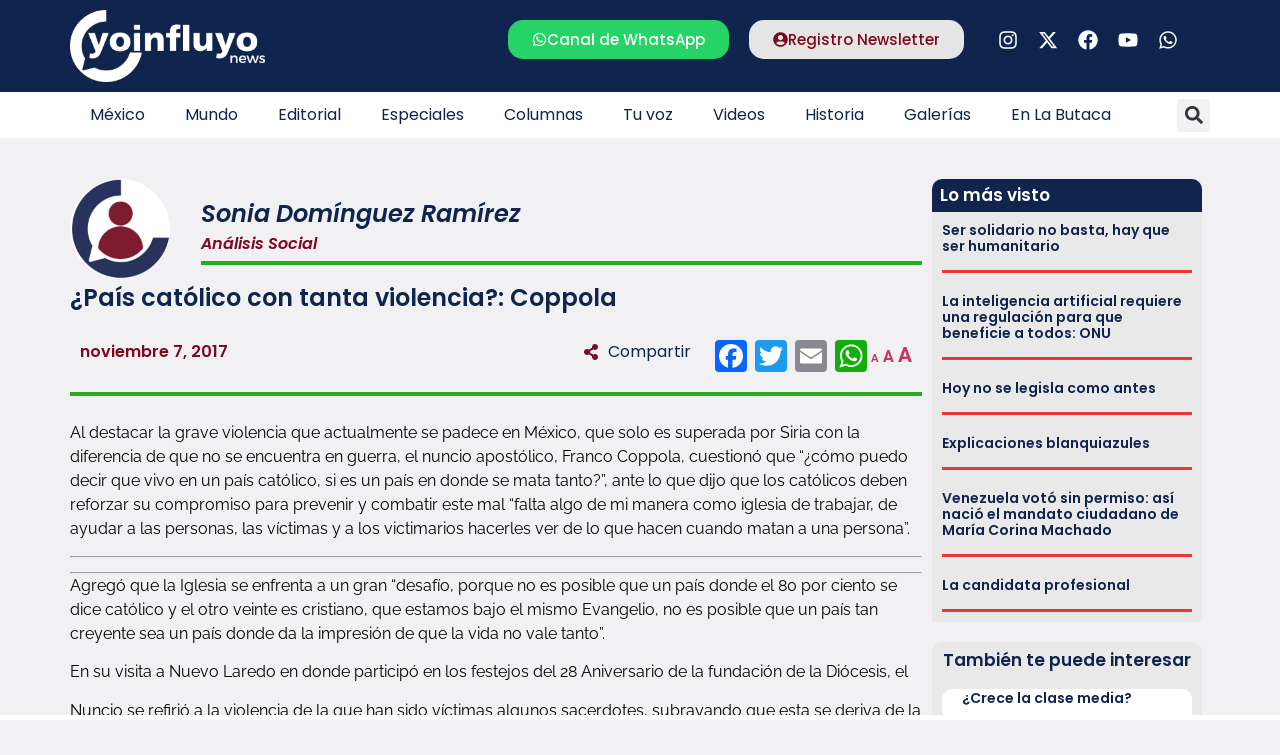

--- FILE ---
content_type: text/html; charset=UTF-8
request_url: https://www.yoinfluyo.com/mexico/analisis-social/pais-catolico-con-tanta-violencia-coppola/
body_size: 41333
content:
<!doctype html><html lang="es"><head><script data-no-optimize="1">var litespeed_docref=sessionStorage.getItem("litespeed_docref");litespeed_docref&&(Object.defineProperty(document,"referrer",{get:function(){return litespeed_docref}}),sessionStorage.removeItem("litespeed_docref"));</script> <meta charset="UTF-8"><style id="litespeed-ccss">ul{box-sizing:border-box}:root{--wp--preset--font-size--normal:16px;--wp--preset--font-size--huge:42px}.screen-reader-text{border:0;clip:rect(1px,1px,1px,1px);clip-path:inset(50%);height:1px;margin:-1px;overflow:hidden;padding:0;position:absolute;width:1px;word-wrap:normal!important}:root{--wp--preset--aspect-ratio--square:1;--wp--preset--aspect-ratio--4-3:4/3;--wp--preset--aspect-ratio--3-4:3/4;--wp--preset--aspect-ratio--3-2:3/2;--wp--preset--aspect-ratio--2-3:2/3;--wp--preset--aspect-ratio--16-9:16/9;--wp--preset--aspect-ratio--9-16:9/16;--wp--preset--color--black:#000;--wp--preset--color--cyan-bluish-gray:#abb8c3;--wp--preset--color--white:#fff;--wp--preset--color--pale-pink:#f78da7;--wp--preset--color--vivid-red:#cf2e2e;--wp--preset--color--luminous-vivid-orange:#ff6900;--wp--preset--color--luminous-vivid-amber:#fcb900;--wp--preset--color--light-green-cyan:#7bdcb5;--wp--preset--color--vivid-green-cyan:#00d084;--wp--preset--color--pale-cyan-blue:#8ed1fc;--wp--preset--color--vivid-cyan-blue:#0693e3;--wp--preset--color--vivid-purple:#9b51e0;--wp--preset--gradient--vivid-cyan-blue-to-vivid-purple:linear-gradient(135deg,rgba(6,147,227,1) 0%,#9b51e0 100%);--wp--preset--gradient--light-green-cyan-to-vivid-green-cyan:linear-gradient(135deg,#7adcb4 0%,#00d082 100%);--wp--preset--gradient--luminous-vivid-amber-to-luminous-vivid-orange:linear-gradient(135deg,rgba(252,185,0,1) 0%,rgba(255,105,0,1) 100%);--wp--preset--gradient--luminous-vivid-orange-to-vivid-red:linear-gradient(135deg,rgba(255,105,0,1) 0%,#cf2e2e 100%);--wp--preset--gradient--very-light-gray-to-cyan-bluish-gray:linear-gradient(135deg,#eee 0%,#a9b8c3 100%);--wp--preset--gradient--cool-to-warm-spectrum:linear-gradient(135deg,#4aeadc 0%,#9778d1 20%,#cf2aba 40%,#ee2c82 60%,#fb6962 80%,#fef84c 100%);--wp--preset--gradient--blush-light-purple:linear-gradient(135deg,#ffceec 0%,#9896f0 100%);--wp--preset--gradient--blush-bordeaux:linear-gradient(135deg,#fecda5 0%,#fe2d2d 50%,#6b003e 100%);--wp--preset--gradient--luminous-dusk:linear-gradient(135deg,#ffcb70 0%,#c751c0 50%,#4158d0 100%);--wp--preset--gradient--pale-ocean:linear-gradient(135deg,#fff5cb 0%,#b6e3d4 50%,#33a7b5 100%);--wp--preset--gradient--electric-grass:linear-gradient(135deg,#caf880 0%,#71ce7e 100%);--wp--preset--gradient--midnight:linear-gradient(135deg,#020381 0%,#2874fc 100%);--wp--preset--font-size--small:13px;--wp--preset--font-size--medium:20px;--wp--preset--font-size--large:36px;--wp--preset--font-size--x-large:42px;--wp--preset--spacing--20:.44rem;--wp--preset--spacing--30:.67rem;--wp--preset--spacing--40:1rem;--wp--preset--spacing--50:1.5rem;--wp--preset--spacing--60:2.25rem;--wp--preset--spacing--70:3.38rem;--wp--preset--spacing--80:5.06rem;--wp--preset--shadow--natural:6px 6px 9px rgba(0,0,0,.2);--wp--preset--shadow--deep:12px 12px 50px rgba(0,0,0,.4);--wp--preset--shadow--sharp:6px 6px 0px rgba(0,0,0,.2);--wp--preset--shadow--outlined:6px 6px 0px -3px rgba(255,255,255,1),6px 6px rgba(0,0,0,1);--wp--preset--shadow--crisp:6px 6px 0px rgba(0,0,0,1)}#cookie-notice .cn-button:not(.cn-button-custom){font-family:-apple-system,BlinkMacSystemFont,Arial,Roboto,"Helvetica Neue",sans-serif;font-weight:400;font-size:13px;text-align:center}#cookie-notice *{-webkit-box-sizing:border-box;-moz-box-sizing:border-box;box-sizing:border-box}#cookie-notice .cookie-notice-container{display:block}#cookie-notice.cookie-notice-hidden .cookie-notice-container{display:none}.cookie-notice-container{padding:15px 30px;text-align:center;width:100%;z-index:2}.cn-close-icon{position:absolute;right:15px;top:50%;margin-top:-10px;width:15px;height:15px;opacity:.5;padding:10px;outline:0}.cn-close-icon:after,.cn-close-icon:before{position:absolute;content:' ';height:15px;width:2px;top:3px;background-color:grey}.cn-close-icon:before{transform:rotate(45deg)}.cn-close-icon:after{transform:rotate(-45deg)}#cookie-notice .cn-button{margin:0 0 0 10px;display:inline-block}#cookie-notice .cn-button:not(.cn-button-custom){letter-spacing:.25px;margin:0 0 0 10px;text-transform:none;display:inline-block;touch-action:manipulation;white-space:nowrap;outline:0;box-shadow:none;text-shadow:none;border:none;-webkit-border-radius:3px;-moz-border-radius:3px;border-radius:3px;text-decoration:none;padding:8.5px 10px;line-height:1;color:inherit}.cn-text-container{margin:0 0 6px}.cn-buttons-container,.cn-text-container{display:inline-block}@media all and (max-width:900px){.cookie-notice-container #cn-notice-buttons,.cookie-notice-container #cn-notice-text{display:block}#cookie-notice .cn-button{margin:0 5px 5px}}@media all and (max-width:480px){.cookie-notice-container{padding:15px 25px}}html{line-height:1.15;-webkit-text-size-adjust:100%}*,:after,:before{box-sizing:border-box}body{margin:0;font-family:-apple-system,BlinkMacSystemFont,Segoe UI,Roboto,Helvetica Neue,Arial,Noto Sans,sans-serif,Apple Color Emoji,Segoe UI Emoji,Segoe UI Symbol,Noto Color Emoji;font-size:1rem;font-weight:400;line-height:1.5;color:#333;background-color:#fff;-webkit-font-smoothing:antialiased;-moz-osx-font-smoothing:grayscale}h1,h2,h3,h5,h6{-webkit-margin-before:.5rem;margin-block-start:.5rem;-webkit-margin-after:1rem;margin-block-end:1rem;font-family:inherit;font-weight:500;line-height:1.2;color:inherit}h1{font-size:2.5rem}h2{font-size:2rem}h3{font-size:1.75rem}h5{font-size:1.25rem}h6{font-size:1rem}p{-webkit-margin-before:0;margin-block-start:0;-webkit-margin-after:.9rem;margin-block-end:.9rem}hr{box-sizing:content-box;height:0;overflow:visible}a{background-color:transparent;text-decoration:none;color:#c36}img{border-style:none;height:auto;max-width:100%}label{display:inline-block;line-height:1;vertical-align:middle}button,input{font-family:inherit;font-size:1rem;line-height:1.5;margin:0}input[type=search],input[type=text]{width:100%;border:1px solid #666;border-radius:3px;padding:.5rem 1rem}button,input{overflow:visible}button{text-transform:none}[type=submit],button{width:auto;-webkit-appearance:button}[type=submit]::-moz-focus-inner,button::-moz-focus-inner{border-style:none;padding:0}[type=submit]:-moz-focusring,button:-moz-focusring{outline:1px dotted ButtonText}[type=submit],button{display:inline-block;font-weight:400;color:#c36;text-align:center;white-space:nowrap;background-color:transparent;border:1px solid #c36;padding:.5rem 1rem;font-size:1rem;border-radius:3px}[type=search]{-webkit-appearance:textfield;outline-offset:-2px}[type=search]::-webkit-search-decoration{-webkit-appearance:none}::-webkit-file-upload-button{-webkit-appearance:button;font:inherit}li,ul{-webkit-margin-before:0;margin-block-start:0;-webkit-margin-after:0;margin-block-end:0;border:0;outline:0;font-size:100%;vertical-align:baseline;background:0 0}.screen-reader-text{clip:rect(1px,1px,1px,1px);height:1px;overflow:hidden;position:absolute!important;width:1px;word-wrap:normal!important}.site-navigation{grid-area:nav-menu;display:flex;align-items:center;flex-grow:1}.elementor-screen-only,.screen-reader-text{position:absolute;top:-10000em;width:1px;height:1px;margin:-1px;padding:0;overflow:hidden;clip:rect(0,0,0,0);border:0}.elementor *,.elementor :after,.elementor :before{box-sizing:border-box}.elementor a{box-shadow:none;text-decoration:none}.elementor hr{margin:0;background-color:transparent}.elementor img{height:auto;max-width:100%;border:none;border-radius:0;box-shadow:none}.elementor-widget-wrap .elementor-element.elementor-widget__width-auto,.elementor-widget-wrap .elementor-element.elementor-widget__width-initial{max-width:100%}.elementor-element{--flex-direction:initial;--flex-wrap:initial;--justify-content:initial;--align-items:initial;--align-content:initial;--gap:initial;--flex-basis:initial;--flex-grow:initial;--flex-shrink:initial;--order:initial;--align-self:initial;flex-basis:var(--flex-basis);flex-grow:var(--flex-grow);flex-shrink:var(--flex-shrink);order:var(--order);align-self:var(--align-self)}.elementor-invisible{visibility:hidden}.elementor-align-center{text-align:center}.elementor-align-center .elementor-button{width:auto}:root{--page-title-display:block}.elementor-page-title{display:var(--page-title-display)}.elementor-section{position:relative}.elementor-section .elementor-container{display:flex;margin-right:auto;margin-left:auto;position:relative}@media (max-width:1024px){.elementor-section .elementor-container{flex-wrap:wrap}}.elementor-section.elementor-section-boxed>.elementor-container{max-width:1140px}.elementor-widget-wrap{position:relative;width:100%;flex-wrap:wrap;align-content:flex-start}.elementor:not(.elementor-bc-flex-widget) .elementor-widget-wrap{display:flex}.elementor-widget-wrap>.elementor-element{width:100%}.elementor-widget{position:relative}.elementor-widget:not(:last-child){margin-bottom:20px}.elementor-widget:not(:last-child).elementor-widget__width-auto,.elementor-widget:not(:last-child).elementor-widget__width-initial{margin-bottom:0}.elementor-column{position:relative;min-height:1px;display:flex}.elementor-column-gap-default>.elementor-column>.elementor-element-populated{padding:10px}.elementor-inner-section .elementor-column-gap-no .elementor-element-populated{padding:0}@media (min-width:768px){.elementor-column.elementor-col-33{width:33.333%}.elementor-column.elementor-col-50{width:50%}.elementor-column.elementor-col-66{width:66.666%}.elementor-column.elementor-col-100{width:100%}}@media (max-width:767px){.elementor-column{width:100%}}ul.elementor-icon-list-items.elementor-inline-items{display:flex;flex-wrap:wrap}ul.elementor-icon-list-items.elementor-inline-items .elementor-inline-item{word-break:break-word}.elementor-grid{display:grid;grid-column-gap:var(--grid-column-gap);grid-row-gap:var(--grid-row-gap)}.elementor-grid .elementor-grid-item{min-width:0}.elementor-grid-0 .elementor-grid{display:inline-block;width:100%;word-spacing:var(--grid-column-gap);margin-bottom:calc(-1*var(--grid-row-gap))}.elementor-grid-0 .elementor-grid .elementor-grid-item{display:inline-block;margin-bottom:var(--grid-row-gap);word-break:break-word}.elementor-grid-1 .elementor-grid{grid-template-columns:repeat(1,1fr)}@media (max-width:1024px){.elementor-grid-tablet-2 .elementor-grid{grid-template-columns:repeat(2,1fr)}}@media (max-width:767px){.elementor-grid-mobile-1 .elementor-grid{grid-template-columns:repeat(1,1fr)}}.elementor-heading-title{padding:0;margin:0;line-height:1}.elementor-button{display:inline-block;line-height:1;background-color:#69727d;font-size:15px;padding:12px 24px;border-radius:3px;color:#fff;fill:#fff;text-align:center}.elementor-button:visited{color:#fff}.elementor-button-content-wrapper{display:flex;justify-content:center;flex-direction:row;gap:5px}.elementor-button-icon svg{width:1em;height:auto}.elementor-button-icon .e-font-icon-svg{height:1em}.elementor-button-text{display:inline-block}.elementor-button.elementor-size-md{font-size:16px;padding:15px 30px;border-radius:4px}.elementor-button span{text-decoration:inherit}.elementor-icon{display:inline-block;line-height:1;color:#69727d;font-size:50px;text-align:center}.elementor-icon svg{width:1em;height:1em;position:relative;display:block}.elementor-icon svg:before{position:absolute;left:50%;transform:translateX(-50%)}.elementor-shape-rounded .elementor-icon{border-radius:10%}.elementor .elementor-element ul.elementor-icon-list-items{padding:0}@media (max-width:767px){.elementor .elementor-hidden-mobile{display:none}}@media (min-width:768px) and (max-width:1024px){.elementor .elementor-hidden-tablet{display:none}}@media (min-width:1025px) and (max-width:99999px){.elementor .elementor-hidden-desktop{display:none}}.elementor-kit-5{--e-global-color-primary:#7d0921;--e-global-color-secondary:#0f254d;--e-global-color-text:#000;--e-global-color-accent:#0f254d;--e-global-typography-primary-font-family:"Poppins";--e-global-typography-primary-font-weight:600;--e-global-typography-secondary-font-family:"Poppins";--e-global-typography-secondary-font-weight:400;--e-global-typography-text-font-family:"Raleway";--e-global-typography-text-font-weight:400;--e-global-typography-accent-font-family:"Poppins";--e-global-typography-accent-font-weight:500;background-color:#f1f1f3}.elementor-section.elementor-section-boxed>.elementor-container{max-width:1140px}.elementor-widget:not(:last-child){margin-block-end:20px}.elementor-element{--widgets-spacing:20px 20px}@media (max-width:1024px){.elementor-section.elementor-section-boxed>.elementor-container{max-width:1024px}}@media (max-width:767px){.elementor-section.elementor-section-boxed>.elementor-container{max-width:767px}}p.zeno_font_resizer{padding:0;margin:0}.mastexto .elementor-widget-container h5{display:none}.logo2{display:none}.anuncio1,.anuncio2{display:none}@media (max-width:1024px) and (min-width:768px){.elementor-location-single.post{margin:0 10px}}.logo2,.hamburguesa{padding-right:20px}@media (max-width:767px){.seccpost{margin:0 0 0 -8px!important}.elementor-widget .elementor-icon-list-items.elementor-inline-items{margin-right:0!important;margin-left:0!important}.elementor-location-single{padding:0 10px}.elementor-widget-wrap.elementor-element-populated{margin:0!important}}.elementor-widget-image{text-align:center}.elementor-widget-image a{display:inline-block}.elementor-widget-image img{vertical-align:middle;display:inline-block}.elementor-widget-social-icons.elementor-grid-0 .elementor-widget-container{line-height:1;font-size:0}.elementor-widget-social-icons .elementor-grid{grid-column-gap:var(--grid-column-gap,5px);grid-row-gap:var(--grid-row-gap,5px);grid-template-columns:var(--grid-template-columns);justify-content:var(--justify-content,center);justify-items:var(--justify-content,center)}.elementor-icon.elementor-social-icon{font-size:var(--icon-size,25px);line-height:var(--icon-size,25px);width:calc(var(--icon-size,25px) + 2*var(--icon-padding,.5em));height:calc(var(--icon-size,25px) + 2*var(--icon-padding,.5em))}.elementor-social-icon{--e-social-icon-icon-color:#fff;display:inline-flex;background-color:#69727d;align-items:center;justify-content:center;text-align:center}.elementor-social-icon svg{fill:var(--e-social-icon-icon-color)}.elementor-social-icon:last-child{margin:0}.elementor-social-icon-facebook{background-color:#3b5998}.elementor-social-icon-instagram{background-color:#262626}.elementor-social-icon-whatsapp{background-color:#25d366}.elementor-social-icon-youtube{background-color:#cd201f}.elementor-item:after,.elementor-item:before{display:block;position:absolute}.elementor-item:not(:hover):not(:focus):not(.elementor-item-active):not(.highlighted):after,.elementor-item:not(:hover):not(:focus):not(.elementor-item-active):not(.highlighted):before{opacity:0}.e--pointer-underline .elementor-item:after,.e--pointer-underline .elementor-item:before{background-color:#3f444b;height:3px;left:0;width:100%;z-index:2}.e--pointer-underline .elementor-item:after{bottom:0;content:""}.elementor-nav-menu--main .elementor-nav-menu a{padding:13px 20px}.elementor-nav-menu--layout-horizontal{display:flex}.elementor-nav-menu--layout-horizontal .elementor-nav-menu{display:flex;flex-wrap:wrap}.elementor-nav-menu--layout-horizontal .elementor-nav-menu a{flex-grow:1;white-space:nowrap}.elementor-nav-menu--layout-horizontal .elementor-nav-menu>li{display:flex}.elementor-nav-menu--layout-horizontal .elementor-nav-menu>li:not(:first-child)>a{margin-inline-start:var(--e-nav-menu-horizontal-menu-item-margin)}.elementor-nav-menu--layout-horizontal .elementor-nav-menu>li:not(:last-child)>a{margin-inline-end:var(--e-nav-menu-horizontal-menu-item-margin)}.elementor-nav-menu--layout-horizontal .elementor-nav-menu>li:not(:last-child):after{align-self:center;border-color:var(--e-nav-menu-divider-color,#000);border-left-style:var(--e-nav-menu-divider-style,solid);border-left-width:var(--e-nav-menu-divider-width,2px);content:var(--e-nav-menu-divider-content,none);height:var(--e-nav-menu-divider-height,35%)}.elementor-nav-menu__align-start .elementor-nav-menu{justify-content:flex-start;margin-inline-end:auto}.elementor-widget-nav-menu .elementor-widget-container{display:flex;flex-direction:column}.elementor-nav-menu{position:relative;z-index:2}.elementor-nav-menu:after{clear:both;content:" ";display:block;font:0/0 serif;height:0;overflow:hidden;visibility:hidden}.elementor-nav-menu,.elementor-nav-menu li{display:block;line-height:normal;list-style:none;margin:0;padding:0}.elementor-nav-menu a,.elementor-nav-menu li{position:relative}.elementor-nav-menu li{border-width:0}.elementor-nav-menu a{align-items:center;display:flex}.elementor-nav-menu a{line-height:20px;padding:10px 20px}.elementor-menu-toggle{align-items:center;background-color:rgba(0,0,0,.05);border:0 solid;border-radius:3px;color:#33373d;display:flex;font-size:var(--nav-menu-icon-size,22px);justify-content:center;padding:.25em}.elementor-menu-toggle:not(.elementor-active) .elementor-menu-toggle__icon--close{display:none}.elementor-menu-toggle .e-font-icon-svg{fill:#33373d;height:1em;width:1em}.elementor-menu-toggle svg{height:auto;width:1em;fill:var(--nav-menu-icon-color,currentColor)}.elementor-nav-menu--dropdown{background-color:#fff;font-size:13px}.elementor-nav-menu--dropdown-none .elementor-nav-menu--dropdown{display:none}.elementor-nav-menu--dropdown.elementor-nav-menu__container{margin-top:10px;overflow-x:hidden;overflow-y:auto;transform-origin:top}.elementor-nav-menu--dropdown a{color:#33373d}.elementor-nav-menu--toggle{--menu-height:100vh}.elementor-nav-menu--toggle .elementor-menu-toggle:not(.elementor-active)+.elementor-nav-menu__container{max-height:0;overflow:hidden;transform:scaleY(0)}.elementor-nav-menu--stretch .elementor-nav-menu__container.elementor-nav-menu--dropdown{position:absolute;z-index:9997}@media (max-width:1024px){.elementor-nav-menu--dropdown-tablet .elementor-nav-menu--main{display:none}}@media (min-width:1025px){.elementor-nav-menu--dropdown-tablet .elementor-menu-toggle,.elementor-nav-menu--dropdown-tablet .elementor-nav-menu--dropdown{display:none}.elementor-nav-menu--dropdown-tablet nav.elementor-nav-menu--dropdown.elementor-nav-menu__container{overflow-y:hidden}}.elementor-search-form{display:block}.elementor-search-form .e-font-icon-svg-container{align-items:center;display:flex;height:100%;justify-content:center;width:100%}.elementor-search-form input[type=search]{-webkit-appearance:none;-moz-appearance:none;background:0 0;border:0;display:inline-block;font-size:15px;line-height:1;margin:0;min-width:0;padding:0;vertical-align:middle;white-space:normal}.elementor-search-form__container{border:0 solid transparent;display:flex;min-height:50px;overflow:hidden}.elementor-search-form__container:not(.elementor-search-form--full-screen){background:#f1f2f3}.elementor-search-form__input{color:#3f444b;flex-basis:100%}.elementor-search-form__input::-moz-placeholder{color:inherit;font-family:inherit;opacity:.6}.elementor-search-form--skin-full_screen .elementor-search-form input[type=search].elementor-search-form__input{border:solid #fff;border-width:0 0 1px;color:#fff;font-size:50px;line-height:1.5;text-align:center}.elementor-search-form--skin-full_screen .elementor-search-form__toggle{color:var(--e-search-form-toggle-color,#33373d);display:inline-block;font-size:var(--e-search-form-toggle-size,33px);vertical-align:middle}.elementor-search-form--skin-full_screen .elementor-search-form__toggle .e-font-icon-svg-container{background-color:var(--e-search-form-toggle-background-color,rgba(0,0,0,.05));border-color:var(--e-search-form-toggle-color,#33373d);border-radius:var(--e-search-form-toggle-border-radius,3px);border-style:solid;border-width:var(--e-search-form-toggle-border-width,0);display:block;height:var(--e-search-form-toggle-size,33px);position:relative;width:var(--e-search-form-toggle-size,33px)}.elementor-search-form--skin-full_screen .elementor-search-form__toggle .e-font-icon-svg-container svg,.elementor-search-form--skin-full_screen .elementor-search-form__toggle .e-font-icon-svg-container:before{left:50%;position:absolute;top:50%;transform:translate(-50%,-50%)}.elementor-search-form--skin-full_screen .elementor-search-form__toggle .e-font-icon-svg-container:before{font-size:var(--e-search-form-toggle-icon-size,.55em)}.elementor-search-form--skin-full_screen .elementor-search-form__toggle .e-font-icon-svg-container svg{fill:var(--e-search-form-toggle-color,#33373d);height:var(--e-search-form-toggle-icon-size,.55em);width:var(--e-search-form-toggle-icon-size,.55em)}.elementor-search-form--skin-full_screen .elementor-search-form__container{align-items:center;background-color:rgba(0,0,0,.8);bottom:0;height:100vh;left:0;padding:0 15%;position:fixed;right:0;top:0;z-index:9998}.elementor-search-form--skin-full_screen .elementor-search-form__container:not(.elementor-search-form--full-screen){opacity:0;overflow:hidden;transform:scale(0)}.elementor-search-form--skin-full_screen .elementor-search-form__container:not(.elementor-search-form--full-screen) .dialog-lightbox-close-button{display:none}.elementor-author-box{align-items:center;display:flex}.elementor-author-box__avatar{flex-shrink:0;margin-inline-end:25px}.elementor-author-box__avatar img{border-radius:500px;-o-object-fit:cover;object-fit:cover;width:100px}.elementor-author-box__text{flex-grow:1;font-size:17px}.elementor-author-box__name{font-size:24px;margin-bottom:5px}.elementor-widget-author-box:not(.elementor-author-box--layout-image-above) .elementor-author-box__avatar{align-self:flex-start}.elementor-widget-author-box:not(.elementor-author-box--layout-image-above).elementor-author-box--image-valign-middle .elementor-author-box__avatar{align-self:center}.elementor-post-info__terms-list{display:inline-block}.elementor-icon-list-items .elementor-icon-list-item .elementor-icon-list-text{display:inline-block}.elementor-icon-list-items .elementor-icon-list-item .elementor-icon-list-text span{display:inline}.elementor-widget-divider{--divider-border-style:none;--divider-border-width:1px;--divider-color:#0c0d0e;--divider-icon-size:20px;--divider-element-spacing:10px;--divider-pattern-height:24px;--divider-pattern-size:20px;--divider-pattern-url:none;--divider-pattern-repeat:repeat-x}.elementor-widget-divider .elementor-divider{display:flex}.elementor-widget-divider .elementor-divider-separator{display:flex;margin:0;direction:ltr}.elementor-widget-divider:not(.elementor-widget-divider--view-line_text):not(.elementor-widget-divider--view-line_icon) .elementor-divider-separator{border-block-start:var(--divider-border-width) var(--divider-border-style) var(--divider-color)}.elementor-widget .elementor-icon-list-items.elementor-inline-items{margin-right:-8px;margin-left:-8px}.elementor-widget .elementor-icon-list-items.elementor-inline-items .elementor-icon-list-item{margin-right:8px;margin-left:8px}.elementor-widget .elementor-icon-list-items.elementor-inline-items .elementor-icon-list-item:after{width:auto;left:auto;right:auto;position:relative;height:100%;border-top:0;border-bottom:0;border-right:0;border-left-width:1px;border-style:solid;right:-8px}.elementor-widget .elementor-icon-list-items{list-style-type:none;margin:0;padding:0}.elementor-widget .elementor-icon-list-item{margin:0;padding:0;position:relative}.elementor-widget .elementor-icon-list-item:after{position:absolute;bottom:0;width:100%}.elementor-widget .elementor-icon-list-item,.elementor-widget .elementor-icon-list-item a{display:flex;font-size:inherit;align-items:var(--icon-vertical-align,center)}.elementor-widget:not(.elementor-align-right) .elementor-icon-list-item:after{left:0}.elementor-widget:not(.elementor-align-left) .elementor-icon-list-item:after{right:0}@media (min-width:-1){.elementor-widget:not(.elementor-widescreen-align-right) .elementor-icon-list-item:after{left:0}.elementor-widget:not(.elementor-widescreen-align-left) .elementor-icon-list-item:after{right:0}}@media (max-width:-1){.elementor-widget:not(.elementor-laptop-align-right) .elementor-icon-list-item:after{left:0}.elementor-widget:not(.elementor-laptop-align-left) .elementor-icon-list-item:after{right:0}}@media (max-width:-1){.elementor-widget:not(.elementor-tablet_extra-align-right) .elementor-icon-list-item:after{left:0}.elementor-widget:not(.elementor-tablet_extra-align-left) .elementor-icon-list-item:after{right:0}}@media (max-width:1024px){.elementor-widget:not(.elementor-tablet-align-right) .elementor-icon-list-item:after{left:0}.elementor-widget:not(.elementor-tablet-align-left) .elementor-icon-list-item:after{right:0}}@media (max-width:-1){.elementor-widget:not(.elementor-mobile_extra-align-right) .elementor-icon-list-item:after{left:0}.elementor-widget:not(.elementor-mobile_extra-align-left) .elementor-icon-list-item:after{right:0}}@media (max-width:767px){.elementor-widget:not(.elementor-mobile-align-right) .elementor-icon-list-item:after{left:0}.elementor-widget:not(.elementor-mobile-align-left) .elementor-icon-list-item:after{right:0}}.elementor-widget-heading .elementor-heading-title[class*=elementor-size-]>a{color:inherit;font-size:inherit;line-height:inherit}.elementor-widget-icon-box .elementor-icon-box-wrapper{display:block;text-align:center}.elementor-widget-icon-box .elementor-icon-box-icon{margin-bottom:var(--icon-box-icon-margin,15px);margin-right:auto;margin-left:auto}@media (min-width:768px){.elementor-widget-icon-box.elementor-vertical-align-middle .elementor-icon-box-wrapper{align-items:center}}.elementor-widget-icon-box.elementor-position-left .elementor-icon-box-wrapper{display:flex}.elementor-widget-icon-box.elementor-position-left .elementor-icon-box-icon{display:inline-flex;flex:0 0 auto}.elementor-widget-icon-box.elementor-position-left .elementor-icon-box-wrapper{text-align:start;flex-direction:row}.elementor-widget-icon-box.elementor-position-left .elementor-icon-box-icon{margin-right:var(--icon-box-icon-margin,15px);margin-left:0;margin-bottom:unset}@media (max-width:767px){.elementor-widget-icon-box.elementor-mobile-position-top .elementor-icon-box-wrapper{display:block;text-align:center;flex-direction:unset}.elementor-widget-icon-box.elementor-mobile-position-top .elementor-icon-box-icon{margin-bottom:var(--icon-box-icon-margin,15px);margin-right:auto;margin-left:auto}.elementor-widget-icon-box.elementor-position-left .elementor-icon-box-icon{display:block;flex:unset}}.elementor-widget-icon-box .elementor-icon-box-content{flex-grow:1}.elementor-widget-posts:after{display:none}.elementor-posts-container:not(.elementor-posts-masonry){align-items:stretch}.elementor-posts-container .elementor-post{margin:0;padding:0}.elementor-posts .elementor-post{flex-direction:column}.elementor-posts .elementor-post__title{font-size:18px;margin:0}.elementor-posts .elementor-post__text{display:var(--item-display,block);flex-direction:column;flex-grow:1}.elementor-posts--skin-classic .elementor-post{overflow:hidden}.elementor-posts .elementor-post{display:flex}:root{--swiper-theme-color:#007aff}:root{--swiper-navigation-size:44px}.elementor-element{--swiper-theme-color:#000;--swiper-navigation-size:44px;--swiper-pagination-bullet-size:6px;--swiper-pagination-bullet-horizontal-gap:6px}.elementor-location-header:before{clear:both;content:"";display:table}[data-elementor-type=popup]:not(.elementor-edit-area){display:none}.elementor-widget-heading .elementor-heading-title{color:var(--e-global-color-primary);font-family:var(--e-global-typography-primary-font-family),Sans-serif;font-weight:var(--e-global-typography-primary-font-weight)}.elementor-widget-button .elementor-button{background-color:var(--e-global-color-accent);font-family:var(--e-global-typography-accent-font-family),Sans-serif;font-weight:var(--e-global-typography-accent-font-weight)}.elementor-widget-divider{--divider-color:var(--e-global-color-secondary)}.elementor-widget-icon.elementor-view-default .elementor-icon{color:var(--e-global-color-primary);border-color:var(--e-global-color-primary)}.elementor-widget-icon.elementor-view-default .elementor-icon svg{fill:var(--e-global-color-primary)}.elementor-widget-icon-box.elementor-view-default .elementor-icon{fill:var(--e-global-color-primary);color:var(--e-global-color-primary);border-color:var(--e-global-color-primary)}.elementor-widget-icon-box .elementor-icon-box-title{color:var(--e-global-color-primary)}.elementor-widget-icon-box .elementor-icon-box-title{font-family:var(--e-global-typography-primary-font-family),Sans-serif;font-weight:var(--e-global-typography-primary-font-weight)}.elementor-widget-theme-post-title .elementor-heading-title{color:var(--e-global-color-primary);font-family:var(--e-global-typography-primary-font-family),Sans-serif;font-weight:var(--e-global-typography-primary-font-weight)}.elementor-widget-theme-post-content{color:var(--e-global-color-text);font-family:var(--e-global-typography-text-font-family),Sans-serif;font-weight:var(--e-global-typography-text-font-weight)}.elementor-widget-posts .elementor-post__title,.elementor-widget-posts .elementor-post__title a{color:var(--e-global-color-secondary);font-family:var(--e-global-typography-primary-font-family),Sans-serif;font-weight:var(--e-global-typography-primary-font-weight)}.elementor-widget-nav-menu .elementor-nav-menu .elementor-item{font-family:var(--e-global-typography-primary-font-family),Sans-serif;font-weight:var(--e-global-typography-primary-font-weight)}.elementor-widget-nav-menu .elementor-nav-menu--main .elementor-item{color:var(--e-global-color-text);fill:var(--e-global-color-text)}.elementor-widget-nav-menu .elementor-nav-menu--main:not(.e--pointer-framed) .elementor-item:before,.elementor-widget-nav-menu .elementor-nav-menu--main:not(.e--pointer-framed) .elementor-item:after{background-color:var(--e-global-color-accent)}.elementor-widget-nav-menu{--e-nav-menu-divider-color:var(--e-global-color-text)}.elementor-widget-nav-menu .elementor-nav-menu--dropdown .elementor-item{font-family:var(--e-global-typography-accent-font-family),Sans-serif;font-weight:var(--e-global-typography-accent-font-weight)}.elementor-widget-search-form input[type=search].elementor-search-form__input{font-family:var(--e-global-typography-text-font-family),Sans-serif;font-weight:var(--e-global-typography-text-font-weight)}.elementor-widget-search-form .elementor-search-form__input,.elementor-widget-search-form.elementor-search-form--skin-full_screen input[type=search].elementor-search-form__input{color:var(--e-global-color-text);fill:var(--e-global-color-text)}.elementor-widget-author-box .elementor-author-box__name{color:var(--e-global-color-secondary);font-family:var(--e-global-typography-primary-font-family),Sans-serif;font-weight:var(--e-global-typography-primary-font-weight)}.elementor-widget-post-info .elementor-icon-list-text{color:var(--e-global-color-secondary)}.elementor-widget-post-info .elementor-icon-list-item{font-family:var(--e-global-typography-text-font-family),Sans-serif;font-weight:var(--e-global-typography-text-font-weight)}.elementor-39180 .elementor-element.elementor-element-baf3776:not(.elementor-motion-effects-element-type-background){background-color:#0f254d}.elementor-39180 .elementor-element.elementor-element-baf3776{padding:10px 0}.elementor-39180 .elementor-element.elementor-element-5ad9877{text-align:left}.elementor-39180 .elementor-element.elementor-element-c41773b.elementor-column>.elementor-widget-wrap{justify-content:flex-end}.elementor-39180 .elementor-element.elementor-element-d8b7603 .elementor-button{background-color:#25d366;font-family:"Poppins",Sans-serif;font-weight:500;fill:#fff;color:#fff;border-radius:15px}.elementor-39180 .elementor-element.elementor-element-d8b7603{width:auto;max-width:auto}.elementor-39180 .elementor-element.elementor-element-d8b7603 .elementor-button-content-wrapper{flex-direction:row}.elementor-39180 .elementor-element.elementor-element-d18b196 .elementor-button{background-color:#e5e5e5;font-family:"Poppins",Sans-serif;font-weight:500;fill:#7d0921;color:#7d0921;border-radius:15px}.elementor-39180 .elementor-element.elementor-element-d18b196{width:auto;max-width:auto}.elementor-39180 .elementor-element.elementor-element-d18b196>.elementor-widget-container{padding:0 0 0 20px}.elementor-39180 .elementor-element.elementor-element-d18b196 .elementor-button-content-wrapper{flex-direction:row}.elementor-39180 .elementor-element.elementor-element-931b59c{--grid-template-columns:repeat(0,auto);--icon-size:20px;--grid-column-gap:0px;--grid-row-gap:0px}.elementor-39180 .elementor-element.elementor-element-931b59c .elementor-widget-container{text-align:center}.elementor-39180 .elementor-element.elementor-element-931b59c .elementor-social-icon{background-color:#FFFFFF00}.elementor-39180 .elementor-element.elementor-element-931b59c .elementor-social-icon svg{fill:#fff}.elementor-39180 .elementor-element.elementor-element-bee3fa0>.elementor-container>.elementor-column>.elementor-widget-wrap{align-content:center;align-items:center}.elementor-39180 .elementor-element.elementor-element-bee3fa0:not(.elementor-motion-effects-element-type-background){background-color:#fff}.elementor-39180 .elementor-element.elementor-element-dffe4f1.elementor-column.elementor-element[data-element_type="column"]>.elementor-widget-wrap.elementor-element-populated{align-content:center;align-items:center}.elementor-39180 .elementor-element.elementor-element-dffe4f1.elementor-column>.elementor-widget-wrap{justify-content:space-between}.elementor-39180 .elementor-element.elementor-element-ce7e82d{width:auto;max-width:auto}.elementor-39180 .elementor-element.elementor-element-ce7e82d>.elementor-widget-container{padding:4px 0 0}.elementor-39180 .elementor-element.elementor-element-ce7e82d .elementor-icon-wrapper{text-align:center}.elementor-39180 .elementor-element.elementor-element-ce7e82d .elementor-icon{font-size:40px}.elementor-39180 .elementor-element.elementor-element-ce7e82d .elementor-icon svg{height:40px}.elementor-39180 .elementor-element.elementor-element-7fb0c13{width:auto;max-width:auto}.elementor-39180 .elementor-element.elementor-element-7fb0c13 .elementor-menu-toggle{margin-right:auto}.elementor-39180 .elementor-element.elementor-element-7fb0c13 .elementor-nav-menu .elementor-item{font-family:"Poppins",Sans-serif;font-weight:400}.elementor-39180 .elementor-element.elementor-element-7fb0c13 .elementor-nav-menu--main .elementor-item{color:#0f254d;fill:#0f254d}.elementor-39180 .elementor-element.elementor-element-7fb0c13 .elementor-nav-menu--main:not(.e--pointer-framed) .elementor-item:before,.elementor-39180 .elementor-element.elementor-element-7fb0c13 .elementor-nav-menu--main:not(.e--pointer-framed) .elementor-item:after{background-color:#7d0921}.elementor-39180 .elementor-element.elementor-element-e8e8d60{width:auto;max-width:auto}.elementor-39180 .elementor-element.elementor-element-e8e8d60 .elementor-search-form{text-align:center}.elementor-39180 .elementor-element.elementor-element-e8e8d60 .elementor-search-form__toggle{--e-search-form-toggle-size:33px}.elementor-39180 .elementor-element.elementor-element-e8e8d60 input[type=search].elementor-search-form__input{font-family:"Raleway",Sans-serif;font-weight:700}.elementor-39180 .elementor-element.elementor-element-e8e8d60 .elementor-search-form__input,.elementor-39180 .elementor-element.elementor-element-e8e8d60.elementor-search-form--skin-full_screen input[type=search].elementor-search-form__input{color:#fff;fill:#fff}.elementor-39180 .elementor-element.elementor-element-e8e8d60.elementor-search-form--skin-full_screen input[type=search].elementor-search-form__input{border-radius:7px}@media (max-width:1024px){.elementor-39180 .elementor-element.elementor-element-d8b7603 .elementor-button{font-size:12px}.elementor-39180 .elementor-element.elementor-element-d18b196 .elementor-button{font-size:12px}.elementor-39180 .elementor-element.elementor-element-dffe4f1.elementor-column>.elementor-widget-wrap{justify-content:flex-start}.elementor-39180 .elementor-element.elementor-element-7fb0c13>.elementor-widget-container{margin:0}}@media (max-width:767px){.elementor-39180 .elementor-element.elementor-element-5ad9877{text-align:center}}@media (min-width:768px){.elementor-39180 .elementor-element.elementor-element-115fda6{width:17.104%}.elementor-39180 .elementor-element.elementor-element-c41773b{width:62.209%}.elementor-39180 .elementor-element.elementor-element-6e652e3{width:19.963%}}@media (max-width:1024px) and (min-width:768px){.elementor-39180 .elementor-element.elementor-element-c41773b{width:55%}.elementor-39180 .elementor-element.elementor-element-6e652e3{width:27%}}.elementor-39196 .elementor-element.elementor-element-9b890c4 .elementor-nav-menu .elementor-item{font-family:"Poppins",Sans-serif;font-size:13px;font-weight:400}.elementor-39196 .elementor-element.elementor-element-57f98d3 .elementor-nav-menu .elementor-item{font-family:"Poppins",Sans-serif;font-size:13px;font-weight:400}.elementor-39777 .elementor-element.elementor-element-4582017b>.elementor-container>.elementor-column>.elementor-widget-wrap{align-content:center;align-items:center}.elementor-39777 .elementor-element.elementor-element-4582017b{margin-top:20px;margin-bottom:20px}.elementor-39777 .elementor-element.elementor-element-71342f7{text-align:center}.elementor-39777 .elementor-element.elementor-element-71342f7 img{width:100%;border-radius:10px}.elementor-39777 .elementor-element.elementor-element-0528fda>.elementor-container>.elementor-column>.elementor-widget-wrap{align-content:center;align-items:center}.elementor-39777 .elementor-element.elementor-element-7cad96f>.elementor-widget-wrap>.elementor-widget:not(.elementor-widget__width-auto):not(.elementor-widget__width-initial):not(:last-child):not(.elementor-absolute){margin-bottom:0}.elementor-39777 .elementor-element.elementor-element-177c14d>.elementor-widget-container{margin:0;padding:0}.elementor-39777 .elementor-element.elementor-element-177c14d .elementor-author-box__name{color:#0f254d;font-family:"Poppins",Sans-serif;font-size:24px;font-weight:600;font-style:italic;margin-bottom:0}.elementor-39777 .elementor-element.elementor-element-15f725a>.elementor-widget-container{margin:0;padding:0}.elementor-39777 .elementor-element.elementor-element-15f725a .elementor-icon-list-text{color:#7d0921}.elementor-39777 .elementor-element.elementor-element-15f725a .elementor-icon-list-item{font-family:"Poppins",Sans-serif;font-size:16px;font-weight:600;font-style:italic}.elementor-39777 .elementor-element.elementor-element-20534029{--divider-border-style:solid;--divider-color:#25ac20;--divider-border-width:4px}.elementor-39777 .elementor-element.elementor-element-20534029 .elementor-divider-separator{width:100%}.elementor-39777 .elementor-element.elementor-element-20534029 .elementor-divider{padding-block-start:5px;padding-block-end:5px}.elementor-39777 .elementor-element.elementor-element-9e75697 .elementor-heading-title{color:#0f254d;font-family:"Poppins",Sans-serif;font-size:24px;font-weight:600}.elementor-39777 .elementor-element.elementor-element-d11a412 .elementor-icon-list-text{color:#7d0921}.elementor-39777 .elementor-element.elementor-element-d11a412 .elementor-icon-list-item{font-family:"Poppins",Sans-serif;font-weight:600}.elementor-39777 .elementor-element.elementor-element-4474c1c.elementor-column>.elementor-widget-wrap{justify-content:flex-end}.elementor-39777 .elementor-element.elementor-element-898c214{width:initial;max-width:initial;--icon-box-icon-margin:9px}.elementor-39777 .elementor-element.elementor-element-898c214>.elementor-widget-container{padding:0 20px 0 0}.elementor-39777 .elementor-element.elementor-element-898c214.elementor-view-default .elementor-icon{fill:#7d0921;color:#7d0921;border-color:#7d0921}.elementor-39777 .elementor-element.elementor-element-898c214 .elementor-icon{font-size:16px}.elementor-39777 .elementor-element.elementor-element-898c214 .elementor-icon-box-title{color:#0f254d}.elementor-39777 .elementor-element.elementor-element-898c214 .elementor-icon-box-title{font-family:"Poppins",Sans-serif;font-weight:400}.elementor-39777 .elementor-element.elementor-element-721d1e9{width:auto;max-width:auto}.elementor-39777 .elementor-element.elementor-element-37b6c7d{width:auto;max-width:auto}.elementor-39777 .elementor-element.elementor-element-6f2d2d5{--divider-border-style:solid;--divider-color:#25ac20;--divider-border-width:4px}.elementor-39777 .elementor-element.elementor-element-6f2d2d5 .elementor-divider-separator{width:100%}.elementor-39777 .elementor-element.elementor-element-6f2d2d5 .elementor-divider{padding-block-start:5px;padding-block-end:5px}.elementor-39777 .elementor-element.elementor-element-1423307a>.elementor-element-populated{margin:0 0 0 10px;--e-column-margin-right:0px;--e-column-margin-left:10px}.elementor-39777 .elementor-element.elementor-global-39452>.elementor-widget-container{background-color:#0f254d;padding:8px;border-radius:10px 10px 0 0}.elementor-39777 .elementor-element.elementor-global-39452 .elementor-heading-title{color:#fff;font-family:"Poppins",Sans-serif;font-size:17px;font-weight:600}.elementor-39777 .elementor-element.elementor-global-39448{--grid-row-gap:20px;--grid-column-gap:30px}.elementor-39777 .elementor-element.elementor-global-39448>.elementor-widget-container{background-color:#e9e9e9;margin:-20px 0 0;padding:10px}.elementor-39777 .elementor-element.elementor-global-39448 .elementor-post{border-style:solid;border-width:0 0 3px;padding:0 0 16px;border-color:#e83636}.elementor-39777 .elementor-element.elementor-global-39448 .elementor-post__title,.elementor-39777 .elementor-element.elementor-global-39448 .elementor-post__title a{color:#0f254d;font-family:"Poppins",Sans-serif;font-size:14px;font-weight:600}.elementor-39777 .elementor-element.elementor-global-39448 .elementor-post__title{-webkit-text-stroke-color:#000;stroke:#000;margin-bottom:0}.elementor-39777 .elementor-element.elementor-element-60a193c:not(.elementor-motion-effects-element-type-background){background-color:#e9e9e9}.elementor-39777 .elementor-element.elementor-element-60a193c{border-radius:10px}.elementor-39777 .elementor-element.elementor-element-a03d4fa{text-align:center}.elementor-39777 .elementor-element.elementor-element-a03d4fa .elementor-heading-title{color:#0f254d;font-family:"Poppins",Sans-serif;font-size:17px;font-weight:600}.elementor-39777 .elementor-element.elementor-global-39466{--grid-row-gap:35px;--grid-column-gap:30px}.elementor-39777 .elementor-element.elementor-global-39466 .ecs-link-wrapper,.elementor-39777 .elementor-element.elementor-global-39466 .ecs-post-loop>.ecs-link-wrapper>.elementor>.elementor-section,.elementor-39777 .elementor-element.elementor-global-39466 .ecs-link-wrapper>.has-post-thumbnail,.ecs-link-wrapper>.has-post-thumbnail>.elementor-section{height:auto}.elementor-39777 .elementor-element.elementor-global-39466 .elementor-post{height:auto}@media (max-width:1024px){.elementor-39777 .elementor-element.elementor-element-2c5e8c7c.elementor-column>.elementor-widget-wrap{justify-content:center}.elementor-39777 .elementor-element.elementor-element-66a3ef45 .elementor-author-box__avatar img{width:68px;height:68px}.elementor-39777 .elementor-element.elementor-element-1423307a>.elementor-element-populated{margin:0;--e-column-margin-right:0px;--e-column-margin-left:0px}}@media (min-width:768px){.elementor-39777 .elementor-element.elementor-element-2c5e8c7c{width:11.225%}.elementor-39777 .elementor-element.elementor-element-132d6eec{width:88.44%}.elementor-39777 .elementor-element.elementor-element-70eff2c0{width:74.7%}.elementor-39777 .elementor-element.elementor-element-9c2bfc0{width:15.357%}.elementor-39777 .elementor-element.elementor-element-7cad96f{width:84.642%}.elementor-39777 .elementor-element.elementor-element-76093ae{width:28.038%}.elementor-39777 .elementor-element.elementor-element-4474c1c{width:71.961%}.elementor-39777 .elementor-element.elementor-element-1423307a{width:24.574%}}@media (max-width:1024px) and (min-width:768px){.elementor-39777 .elementor-element.elementor-element-2c5e8c7c{width:10%}.elementor-39777 .elementor-element.elementor-element-132d6eec{width:89%}.elementor-39777 .elementor-element.elementor-element-70eff2c0{width:100%}.elementor-39777 .elementor-element.elementor-element-1423307a{width:100%}}@media (max-width:767px){.elementor-39777 .elementor-element.elementor-element-2c5e8c7c{width:16%}.elementor-39777 .elementor-element.elementor-element-132d6eec{width:84%}.elementor-39777 .elementor-element.elementor-element-66a3ef45 .elementor-author-box__avatar img{width:40px;height:40px}.elementor-39777 .elementor-element.elementor-element-177c14d .elementor-author-box__name{font-size:18px}.elementor-39777 .elementor-element.elementor-element-15f725a>.elementor-widget-container{margin:0}.elementor-39777 .elementor-element.elementor-element-15f725a .elementor-icon-list-item{font-size:14px}}.elementor-41019 .elementor-element.elementor-element-16acce76>.elementor-container>.elementor-column>.elementor-widget-wrap{align-content:center;align-items:center}.elementor-41019 .elementor-element.elementor-element-16acce76{padding:0}.elementor-41019 .elementor-element.elementor-element-6477cd63:not(.elementor-motion-effects-element-type-background)>.elementor-widget-wrap{background-color:#0f254d}.elementor-41019 .elementor-element.elementor-element-6477cd63>.elementor-element-populated{padding:0 0 0 6%}.elementor-41019 .elementor-element.elementor-element-c3ef554 .elementor-button{background-color:#e5e5e5;font-family:"Poppins",Sans-serif;font-weight:700;fill:#0f254e;color:#0f254e;border-radius:10px}.elementor-41019 .elementor-element.elementor-element-c3ef554>.elementor-widget-container{margin:10px}@media (max-width:1024px){.elementor-41019 .elementor-element.elementor-element-16acce76{padding:0}}@media (max-width:767px){.elementor-41019 .elementor-element.elementor-element-16acce76{padding:0}.elementor-41019 .elementor-element.elementor-element-c3ef554 .elementor-button{font-size:15px}}.dialog-close-button.dialog-lightbox-close-button{border-radius:50%}.elementor-41019 .elementor-element.elementor-element-6477cd63>.elementor-element-populated{padding:0 0 0 2%!important}.progress-container-bottom{position:fixed;bottom:0;z-index:100;width:100%;height:10px;background:unset}.progress-bar{height:8px;background:unset;width:0;z-index:200}.progress-container-bottom{position:fixed;bottom:0;z-index:100;width:100%;height:10px;background:unset}.progress-bar{height:8px;background:unset;width:0;z-index:200}.progress-container-bottom{position:fixed;bottom:0;z-index:100;width:100%;height:10px;background:unset}.progress-bar{height:8px;background:unset;width:0;z-index:200}.progress-container-bottom{position:fixed;bottom:0;z-index:100;width:100%;height:10px;background:unset}.progress-bar{height:8px;background:unset;width:0;z-index:200}.progress-container-bottom{position:fixed;bottom:0;z-index:100;width:100%;height:10px;background:unset}.progress-bar{height:8px;background:unset;width:0;z-index:200}.progress-container-bottom{position:fixed;bottom:0;z-index:100;width:100%;height:10px;background:unset}.progress-bar{height:8px;background:unset;width:0;z-index:200}.progress-container-bottom{position:fixed;bottom:0;z-index:100;width:100%;height:10px;background:unset}.progress-bar{height:8px;background:unset;width:0;z-index:200}.progress-container-bottom{position:fixed;bottom:0;z-index:100;width:100%;height:10px;background:unset}.progress-bar{height:8px;background:unset;width:0;z-index:200}.progress-container-bottom{position:fixed;bottom:0;z-index:100;width:100%;height:10px;background:unset}.progress-bar{height:8px;background:unset;width:0;z-index:200}.progress-container-bottom{position:fixed;bottom:0;z-index:100;width:100%;height:10px;background:unset}.progress-bar{height:8px;background:unset;width:0;z-index:200}.progress-container-bottom{position:fixed;bottom:0;z-index:100;width:100%;height:10px;background:unset}.progress-bar{height:8px;background:unset;width:0;z-index:200}.progress-container-bottom{position:fixed;bottom:0;z-index:100;width:100%;height:10px;background:unset}.progress-bar{height:8px;background:unset;width:0;z-index:200}.addtoany_list{display:inline;line-height:16px}.a2a_kit a:empty{display:none}.addtoany_list a{border:0;box-shadow:none;display:inline-block;font-size:16px;padding:0 4px;vertical-align:middle}.addtoany_list.a2a_kit_size_32 a{font-size:32px}.ecs-post-loop .elementor-page-title{display:block}.elementor-39460 .elementor-element.elementor-element-cb0860e:not(.elementor-motion-effects-element-type-background)>.elementor-widget-wrap{background-color:#fff}.elementor-39460 .elementor-element.elementor-element-cb0860e>.elementor-widget-wrap>.elementor-widget:not(.elementor-widget__width-auto):not(.elementor-widget__width-initial):not(:last-child):not(.elementor-absolute){margin-bottom:10px}.elementor-39460 .elementor-element.elementor-element-cb0860e>.elementor-element-populated{border-radius:10px}.elementor-39460 .elementor-element.elementor-element-cfd9c4c img{border-radius:10px 10px 0 0}.elementor-39460 .elementor-element.elementor-element-0112820>.elementor-widget-container{padding:0 20px}.elementor-39460 .elementor-element.elementor-element-0112820 .elementor-heading-title{color:#0f254d;font-family:"Poppins",Sans-serif;font-size:14px;font-weight:600;line-height:18px}.elementor-39460 .elementor-element.elementor-element-a1eb49c>.elementor-widget-container{padding:0 20px 10px 0}.elementor-39460 .elementor-element.elementor-element-a1eb49c{text-align:right}.elementor-39460 .elementor-element.elementor-element-a1eb49c .elementor-heading-title{font-family:"Poppins",Sans-serif;font-size:11px;font-weight:600}p.zeno_font_resizer .screen-reader-text{border:0;clip:rect(1px,1px,1px,1px);clip-path:inset(50%);height:1px;margin:-1px;overflow:hidden;padding:0;position:absolute;width:1px;word-wrap:normal!important}.elementor-widget-theme-post-featured-image{display:none}.progress-container-bottom{background:#fff;height:5px}.progress-bar{background:#7d0921;height:5px;width:0}.st0{fill:#7e1b2e}.st1{fill:#1c2b3c}.st2{fill:#27335c}#sib-container input:-ms-input-placeholder{text-align:left;font-family:"Helvetica",sans-serif;color:#c0ccda}.sib-form *,.sib-form :after,.sib-form :before{box-sizing:border-box}.sib-form{background-attachment:fixed;font-size:16px;font-family:Roboto,sans-serif;padding:32px 12px 32px;margin:0}#sib-container{background:#fff;margin:0 auto;padding:17px;display:inline-block;width:100%}#sib-form{text-align:left}.entry__label{margin-bottom:10px;width:100%;font-weight:500;word-break:break-word;word-wrap:break-word}.entry__label:after{content:attr(data-required);font-size:1em;color:#ff4949;text-decoration:none;word-wrap:break-all;word-wrap:break-word;display:inline}.entry__specification{margin:10px 0}.entry__error{display:none;margin-top:6px;margin-bottom:6px;background:rgba(0,0,0,0)}.sib-form-block{padding:0 16px;word-wrap:break-word;outline:none}.sib-form-block p{text-align:inherit;margin:0;line-height:1.5em}.sib-form-block__button{display:inline-block;padding:8px 18px;border:none;overflow-wrap:break-word;max-width:100%}.sib-form-block__button-with-loader{min-height:40px;line-height:23px}.sib-image-form-block{padding:2px}.sib-image-form-block img{max-width:100%}.form__label-row{display:flex;flex-direction:column;justify-content:stretch}.input{width:calc(100% - 1rem)}.input--hidden{display:none!important}input::-webkit-input-placeholder{color:#bfcad8}input::-moz-placeholder{color:#bfcad8}input:-ms-input-placeholder{color:#bfcad8}input:-moz-placeholder{color:#bfcad8}.form__entry{position:static;margin-left:0;padding-left:0}.sib-form-message-panel{margin:0 0 1.25rem;width:100%;padding:.4375rem;border:1px solid;display:none}.sib-form-message-panel__text{display:flex;align-items:center;margin:0;padding:.5rem}.sib-form-message-panel__text .sib-icon{contain:strict;display:inline-block;fill:currentColor}.sib-form-message-panel__text .sib-notification__icon{height:1.5em;width:1.5em;flex-shrink:0;margin-right:calc(1rem - 1px)}@media screen and (max-width:500px){#sib-container{padding:32px 9px 32px}}@media screen and (max-width:400px){#sib-container{padding:32px 0 32px}}@media screen and (max-width:480px){.sib-image-form-block img{height:auto!important}}.sib-hide-loader-icon{display:none}.sib-form ::-webkit-input-placeholder{color:#c0ccda;opacity:1}.sib-form ::-moz-placeholder{color:#c0ccda;opacity:1}.sib-form :-ms-input-placeholder{color:#c0ccda;opacity:1}.sib-form ::-ms-input-placeholder{color:#c0ccda;opacity:1}.sib-form .form__entry{border:0;margin:0;padding:0;position:relative}.sib-form .entry__label{display:table;font-weight:700;padding:0;white-space:normal}.sib-form .entry__field{-webkit-align-items:center;align-items:center;background:#fff;border:1px solid #c0ccda;border-radius:3px;display:-webkit-inline-flex;display:inline-flex;margin:.25rem 0;max-width:100%}.sib-form .input{background:0 0;border:0;font:inherit;margin:0}.sib-form .input:first-child{padding-left:.5rem}.sib-form .input:last-child{padding-right:.5rem}.sib-form .input{-moz-box-sizing:content-box;box-sizing:content-box;color:inherit;outline:0}.sib-form .input:not(textarea){height:calc(2.5rem - 2px)}.sib-form .input{box-shadow:none;min-width:1px;padding:0}.sib-form .entry__error,.sib-form .entry__label,.sib-form .entry__specification{max-width:40em}.sib-form .entry__error,.sib-form .entry__specification{display:block}.sib-form .entry__error+.entry__specification{margin-top:.5rem}.sib-form .entry__error{color:#ff4949;font-size:.87055056rem;line-height:1rem}.sib-form .entry__specification{color:#687484;margin:0}.sib-form ::-ms-reveal{display:none}.sib-form ::-webkit-inner-spin-button,.sib-form ::-webkit-search-decoration{display:none}.sib-form .clickable__icon{height:1.5rem;vertical-align:bottom;width:1.5rem}.sib-form .clickable__icon:not(.sib-icon_standalone){margin-right:calc(.7002rem - 1px)}.sib-form .progress-indicator__icon{-webkit-animation:indicator-spin 1.3s cubic-bezier(.46,.35,.39,.85) infinite;animation:indicator-spin 1.3s cubic-bezier(.46,.35,.39,.85) infinite}@-webkit-keyframes indicator-spin{0%{-webkit-transform:rotate(0deg);transform:rotate(0deg)}to{-webkit-transform:rotate(1turn);transform:rotate(1turn)}}@keyframes indicator-spin{0%{-webkit-transform:rotate(0deg);transform:rotate(0deg)}to{-webkit-transform:rotate(1turn);transform:rotate(1turn)}}</style><link rel="preload" data-asynced="1" data-optimized="2" as="style" onload="this.onload=null;this.rel='stylesheet'" href="https://www.yoinfluyo.com/wp-content/litespeed/css/cc60552f2a6845a1354a1e23770b81b4.css?ver=73eee" /><script data-optimized="1" type="litespeed/javascript" data-src="https://www.yoinfluyo.com/wp-content/plugins/litespeed-cache/assets/js/css_async.min.js"></script> <meta name="viewport" content="width=device-width, initial-scale=1"><link rel="profile" href="https://gmpg.org/xfn/11"><meta name='robots' content='index, follow, max-image-preview:large, max-snippet:-1, max-video-preview:-1' /><title>¿País católico con tanta violencia?: Coppola - Yo Influyo</title><meta name="description" content="¿Cómo puedo decir que vivo en un país católico, si es un país en donde se mata tanto? Cuestionó el Nuncio Apostólico en una visita que realizó a Nuevo Laredo, Tamaulipas." /><link rel="canonical" href="https://www.yoinfluyo.com/mexico/analisis-social/pais-catolico-con-tanta-violencia-coppola/" /><meta property="og:locale" content="es_MX" /><meta property="og:type" content="article" /><meta property="og:title" content="¿País católico con tanta violencia?: Coppola - Yo Influyo" /><meta property="og:description" content="¿Cómo puedo decir que vivo en un país católico, si es un país en donde se mata tanto? Cuestionó el Nuncio Apostólico en una visita que realizó a Nuevo Laredo, Tamaulipas." /><meta property="og:url" content="https://www.yoinfluyo.com/mexico/analisis-social/pais-catolico-con-tanta-violencia-coppola/" /><meta property="og:site_name" content="Yo Influyo" /><meta property="article:publisher" content="https://www.facebook.com/yoinfluyo" /><meta property="article:published_time" content="2017-11-08T03:48:20+00:00" /><meta property="og:image" content="https://www.yoinfluyo.com/wp-content/uploads/2017/11/violencia_mexico.jpg" /><meta property="og:image:width" content="1" /><meta property="og:image:height" content="1" /><meta property="og:image:type" content="image/jpeg" /><meta name="author" content="soporte" /><meta name="twitter:card" content="summary_large_image" /><meta name="twitter:creator" content="@yoinfluyo" /><meta name="twitter:site" content="@yoinfluyo" /><meta name="twitter:label1" content="Escrito por" /><meta name="twitter:data1" content="soporte" /><meta name="twitter:label2" content="Tiempo de lectura" /><meta name="twitter:data2" content="2 minutos" /><link rel='dns-prefetch' href='//static.addtoany.com' /><link rel='dns-prefetch' href='//www.googletagmanager.com' /><link rel="alternate" type="application/rss+xml" title="Yo Influyo &raquo; Feed" href="https://www.yoinfluyo.com/feed/" /><link rel="alternate" type="application/rss+xml" title="Yo Influyo &raquo; RSS de los comentarios" href="https://www.yoinfluyo.com/comments/feed/" /><link rel="alternate" type="application/rss+xml" title="Yo Influyo &raquo; ¿País católico con tanta violencia?: Coppola RSS de los comentarios" href="https://www.yoinfluyo.com/mexico/analisis-social/pais-catolico-con-tanta-violencia-coppola/feed/" /><link rel="alternate" title="oEmbed (JSON)" type="application/json+oembed" href="https://www.yoinfluyo.com/wp-json/oembed/1.0/embed?url=https%3A%2F%2Fwww.yoinfluyo.com%2Fmexico%2Fanalisis-social%2Fpais-catolico-con-tanta-violencia-coppola%2F" /><link rel="alternate" title="oEmbed (XML)" type="text/xml+oembed" href="https://www.yoinfluyo.com/wp-json/oembed/1.0/embed?url=https%3A%2F%2Fwww.yoinfluyo.com%2Fmexico%2Fanalisis-social%2Fpais-catolico-con-tanta-violencia-coppola%2F&#038;format=xml" /><style id='wp-img-auto-sizes-contain-inline-css'>img:is([sizes=auto i],[sizes^="auto," i]){contain-intrinsic-size:3000px 1500px}
/*# sourceURL=wp-img-auto-sizes-contain-inline-css */</style><style id='global-styles-inline-css'>:root{--wp--preset--aspect-ratio--square: 1;--wp--preset--aspect-ratio--4-3: 4/3;--wp--preset--aspect-ratio--3-4: 3/4;--wp--preset--aspect-ratio--3-2: 3/2;--wp--preset--aspect-ratio--2-3: 2/3;--wp--preset--aspect-ratio--16-9: 16/9;--wp--preset--aspect-ratio--9-16: 9/16;--wp--preset--color--black: #000000;--wp--preset--color--cyan-bluish-gray: #abb8c3;--wp--preset--color--white: #ffffff;--wp--preset--color--pale-pink: #f78da7;--wp--preset--color--vivid-red: #cf2e2e;--wp--preset--color--luminous-vivid-orange: #ff6900;--wp--preset--color--luminous-vivid-amber: #fcb900;--wp--preset--color--light-green-cyan: #7bdcb5;--wp--preset--color--vivid-green-cyan: #00d084;--wp--preset--color--pale-cyan-blue: #8ed1fc;--wp--preset--color--vivid-cyan-blue: #0693e3;--wp--preset--color--vivid-purple: #9b51e0;--wp--preset--gradient--vivid-cyan-blue-to-vivid-purple: linear-gradient(135deg,rgb(6,147,227) 0%,rgb(155,81,224) 100%);--wp--preset--gradient--light-green-cyan-to-vivid-green-cyan: linear-gradient(135deg,rgb(122,220,180) 0%,rgb(0,208,130) 100%);--wp--preset--gradient--luminous-vivid-amber-to-luminous-vivid-orange: linear-gradient(135deg,rgb(252,185,0) 0%,rgb(255,105,0) 100%);--wp--preset--gradient--luminous-vivid-orange-to-vivid-red: linear-gradient(135deg,rgb(255,105,0) 0%,rgb(207,46,46) 100%);--wp--preset--gradient--very-light-gray-to-cyan-bluish-gray: linear-gradient(135deg,rgb(238,238,238) 0%,rgb(169,184,195) 100%);--wp--preset--gradient--cool-to-warm-spectrum: linear-gradient(135deg,rgb(74,234,220) 0%,rgb(151,120,209) 20%,rgb(207,42,186) 40%,rgb(238,44,130) 60%,rgb(251,105,98) 80%,rgb(254,248,76) 100%);--wp--preset--gradient--blush-light-purple: linear-gradient(135deg,rgb(255,206,236) 0%,rgb(152,150,240) 100%);--wp--preset--gradient--blush-bordeaux: linear-gradient(135deg,rgb(254,205,165) 0%,rgb(254,45,45) 50%,rgb(107,0,62) 100%);--wp--preset--gradient--luminous-dusk: linear-gradient(135deg,rgb(255,203,112) 0%,rgb(199,81,192) 50%,rgb(65,88,208) 100%);--wp--preset--gradient--pale-ocean: linear-gradient(135deg,rgb(255,245,203) 0%,rgb(182,227,212) 50%,rgb(51,167,181) 100%);--wp--preset--gradient--electric-grass: linear-gradient(135deg,rgb(202,248,128) 0%,rgb(113,206,126) 100%);--wp--preset--gradient--midnight: linear-gradient(135deg,rgb(2,3,129) 0%,rgb(40,116,252) 100%);--wp--preset--font-size--small: 13px;--wp--preset--font-size--medium: 20px;--wp--preset--font-size--large: 36px;--wp--preset--font-size--x-large: 42px;--wp--preset--spacing--20: 0.44rem;--wp--preset--spacing--30: 0.67rem;--wp--preset--spacing--40: 1rem;--wp--preset--spacing--50: 1.5rem;--wp--preset--spacing--60: 2.25rem;--wp--preset--spacing--70: 3.38rem;--wp--preset--spacing--80: 5.06rem;--wp--preset--shadow--natural: 6px 6px 9px rgba(0, 0, 0, 0.2);--wp--preset--shadow--deep: 12px 12px 50px rgba(0, 0, 0, 0.4);--wp--preset--shadow--sharp: 6px 6px 0px rgba(0, 0, 0, 0.2);--wp--preset--shadow--outlined: 6px 6px 0px -3px rgb(255, 255, 255), 6px 6px rgb(0, 0, 0);--wp--preset--shadow--crisp: 6px 6px 0px rgb(0, 0, 0);}:where(.is-layout-flex){gap: 0.5em;}:where(.is-layout-grid){gap: 0.5em;}body .is-layout-flex{display: flex;}.is-layout-flex{flex-wrap: wrap;align-items: center;}.is-layout-flex > :is(*, div){margin: 0;}body .is-layout-grid{display: grid;}.is-layout-grid > :is(*, div){margin: 0;}:where(.wp-block-columns.is-layout-flex){gap: 2em;}:where(.wp-block-columns.is-layout-grid){gap: 2em;}:where(.wp-block-post-template.is-layout-flex){gap: 1.25em;}:where(.wp-block-post-template.is-layout-grid){gap: 1.25em;}.has-black-color{color: var(--wp--preset--color--black) !important;}.has-cyan-bluish-gray-color{color: var(--wp--preset--color--cyan-bluish-gray) !important;}.has-white-color{color: var(--wp--preset--color--white) !important;}.has-pale-pink-color{color: var(--wp--preset--color--pale-pink) !important;}.has-vivid-red-color{color: var(--wp--preset--color--vivid-red) !important;}.has-luminous-vivid-orange-color{color: var(--wp--preset--color--luminous-vivid-orange) !important;}.has-luminous-vivid-amber-color{color: var(--wp--preset--color--luminous-vivid-amber) !important;}.has-light-green-cyan-color{color: var(--wp--preset--color--light-green-cyan) !important;}.has-vivid-green-cyan-color{color: var(--wp--preset--color--vivid-green-cyan) !important;}.has-pale-cyan-blue-color{color: var(--wp--preset--color--pale-cyan-blue) !important;}.has-vivid-cyan-blue-color{color: var(--wp--preset--color--vivid-cyan-blue) !important;}.has-vivid-purple-color{color: var(--wp--preset--color--vivid-purple) !important;}.has-black-background-color{background-color: var(--wp--preset--color--black) !important;}.has-cyan-bluish-gray-background-color{background-color: var(--wp--preset--color--cyan-bluish-gray) !important;}.has-white-background-color{background-color: var(--wp--preset--color--white) !important;}.has-pale-pink-background-color{background-color: var(--wp--preset--color--pale-pink) !important;}.has-vivid-red-background-color{background-color: var(--wp--preset--color--vivid-red) !important;}.has-luminous-vivid-orange-background-color{background-color: var(--wp--preset--color--luminous-vivid-orange) !important;}.has-luminous-vivid-amber-background-color{background-color: var(--wp--preset--color--luminous-vivid-amber) !important;}.has-light-green-cyan-background-color{background-color: var(--wp--preset--color--light-green-cyan) !important;}.has-vivid-green-cyan-background-color{background-color: var(--wp--preset--color--vivid-green-cyan) !important;}.has-pale-cyan-blue-background-color{background-color: var(--wp--preset--color--pale-cyan-blue) !important;}.has-vivid-cyan-blue-background-color{background-color: var(--wp--preset--color--vivid-cyan-blue) !important;}.has-vivid-purple-background-color{background-color: var(--wp--preset--color--vivid-purple) !important;}.has-black-border-color{border-color: var(--wp--preset--color--black) !important;}.has-cyan-bluish-gray-border-color{border-color: var(--wp--preset--color--cyan-bluish-gray) !important;}.has-white-border-color{border-color: var(--wp--preset--color--white) !important;}.has-pale-pink-border-color{border-color: var(--wp--preset--color--pale-pink) !important;}.has-vivid-red-border-color{border-color: var(--wp--preset--color--vivid-red) !important;}.has-luminous-vivid-orange-border-color{border-color: var(--wp--preset--color--luminous-vivid-orange) !important;}.has-luminous-vivid-amber-border-color{border-color: var(--wp--preset--color--luminous-vivid-amber) !important;}.has-light-green-cyan-border-color{border-color: var(--wp--preset--color--light-green-cyan) !important;}.has-vivid-green-cyan-border-color{border-color: var(--wp--preset--color--vivid-green-cyan) !important;}.has-pale-cyan-blue-border-color{border-color: var(--wp--preset--color--pale-cyan-blue) !important;}.has-vivid-cyan-blue-border-color{border-color: var(--wp--preset--color--vivid-cyan-blue) !important;}.has-vivid-purple-border-color{border-color: var(--wp--preset--color--vivid-purple) !important;}.has-vivid-cyan-blue-to-vivid-purple-gradient-background{background: var(--wp--preset--gradient--vivid-cyan-blue-to-vivid-purple) !important;}.has-light-green-cyan-to-vivid-green-cyan-gradient-background{background: var(--wp--preset--gradient--light-green-cyan-to-vivid-green-cyan) !important;}.has-luminous-vivid-amber-to-luminous-vivid-orange-gradient-background{background: var(--wp--preset--gradient--luminous-vivid-amber-to-luminous-vivid-orange) !important;}.has-luminous-vivid-orange-to-vivid-red-gradient-background{background: var(--wp--preset--gradient--luminous-vivid-orange-to-vivid-red) !important;}.has-very-light-gray-to-cyan-bluish-gray-gradient-background{background: var(--wp--preset--gradient--very-light-gray-to-cyan-bluish-gray) !important;}.has-cool-to-warm-spectrum-gradient-background{background: var(--wp--preset--gradient--cool-to-warm-spectrum) !important;}.has-blush-light-purple-gradient-background{background: var(--wp--preset--gradient--blush-light-purple) !important;}.has-blush-bordeaux-gradient-background{background: var(--wp--preset--gradient--blush-bordeaux) !important;}.has-luminous-dusk-gradient-background{background: var(--wp--preset--gradient--luminous-dusk) !important;}.has-pale-ocean-gradient-background{background: var(--wp--preset--gradient--pale-ocean) !important;}.has-electric-grass-gradient-background{background: var(--wp--preset--gradient--electric-grass) !important;}.has-midnight-gradient-background{background: var(--wp--preset--gradient--midnight) !important;}.has-small-font-size{font-size: var(--wp--preset--font-size--small) !important;}.has-medium-font-size{font-size: var(--wp--preset--font-size--medium) !important;}.has-large-font-size{font-size: var(--wp--preset--font-size--large) !important;}.has-x-large-font-size{font-size: var(--wp--preset--font-size--x-large) !important;}
/*# sourceURL=global-styles-inline-css */</style><style id='classic-theme-styles-inline-css'>/*! This file is auto-generated */
.wp-block-button__link{color:#fff;background-color:#32373c;border-radius:9999px;box-shadow:none;text-decoration:none;padding:calc(.667em + 2px) calc(1.333em + 2px);font-size:1.125em}.wp-block-file__button{background:#32373c;color:#fff;text-decoration:none}
/*# sourceURL=/wp-includes/css/classic-themes.min.css */</style> <script type="litespeed/javascript" data-src="https://www.yoinfluyo.com/wp-includes/js/jquery/jquery.min.js" id="jquery-core-js"></script> <script id="addtoany-core-js-before" type="litespeed/javascript">window.a2a_config=window.a2a_config||{};a2a_config.callbacks=[];a2a_config.overlays=[];a2a_config.templates={};a2a_localize={Share:"Compartir",Save:"Guardar",Subscribe:"Suscribirse",Email:"Email",Bookmark:"Agregar a favoritos",ShowAll:"Mostrar todo",ShowLess:"Mostrar menos",FindServices:"Encontrar servicios",FindAnyServiceToAddTo:"Encontrar instantáneamente servicios para agregar a",PoweredBy:"Proporcionado por",ShareViaEmail:"Compartir por correo electrónico",SubscribeViaEmail:"Suscribir por correo electrónico",BookmarkInYourBrowser:"Guarda esta página en tu navegador",BookmarkInstructions:"Presione Ctrl+D o \u2318+D para agregar esta página a tus favoritas.",AddToYourFavorites:"Agregar a tus favoritos",SendFromWebOrProgram:"Enviar desde cualquier dirección de correo electrónico o programa de correo electrónico",EmailProgram:"Programa de correo electrónico",More:"Más&#8230;",ThanksForSharing:"¡Gracias por compartir!",ThanksForFollowing:"¡Gracias por seguirnos!"}</script> <script defer src="https://static.addtoany.com/menu/page.js" id="addtoany-core-js"></script> <script id="cookie-notice-front-js-before" type="litespeed/javascript">var cnArgs={"ajaxUrl":"https:\/\/www.yoinfluyo.com\/wp-admin\/admin-ajax.php","nonce":"90c9b4c149","hideEffect":"fade","position":"bottom","onScroll":!1,"onScrollOffset":100,"onClick":!1,"cookieName":"cookie_notice_accepted","cookieTime":2592000,"cookieTimeRejected":2592000,"globalCookie":!1,"redirection":!1,"cache":!0,"revokeCookies":!1,"revokeCookiesOpt":"automatic"}</script>  <script type="litespeed/javascript" data-src="https://www.googletagmanager.com/gtag/js?id=G-Z54MFRCEZ3" id="google_gtagjs-js"></script> <script id="google_gtagjs-js-after" type="litespeed/javascript">window.dataLayer=window.dataLayer||[];function gtag(){dataLayer.push(arguments)}
gtag("set","linker",{"domains":["www.yoinfluyo.com"]});gtag("js",new Date());gtag("set","developer_id.dZTNiMT",!0);gtag("config","G-Z54MFRCEZ3")</script>  <script id="ecs_ajax_load-js-extra" type="litespeed/javascript">var ecs_ajax_params={"ajaxurl":"https://www.yoinfluyo.com/wp-admin/admin-ajax.php","posts":"{\"page\":0,\"name\":\"pais-catolico-con-tanta-violencia-coppola\",\"category_name\":\"mexico\\/analisis-social\",\"error\":\"\",\"m\":\"\",\"p\":0,\"post_parent\":\"\",\"subpost\":\"\",\"subpost_id\":\"\",\"attachment\":\"\",\"attachment_id\":0,\"pagename\":\"\",\"page_id\":0,\"second\":\"\",\"minute\":\"\",\"hour\":\"\",\"day\":0,\"monthnum\":0,\"year\":0,\"w\":0,\"tag\":\"\",\"cat\":\"\",\"tag_id\":\"\",\"author\":\"\",\"author_name\":\"\",\"feed\":\"\",\"tb\":\"\",\"paged\":0,\"meta_key\":\"\",\"meta_value\":\"\",\"preview\":\"\",\"s\":\"\",\"sentence\":\"\",\"title\":\"\",\"fields\":\"all\",\"menu_order\":\"\",\"embed\":\"\",\"category__in\":[],\"category__not_in\":[],\"category__and\":[],\"post__in\":[],\"post__not_in\":[],\"post_name__in\":[],\"tag__in\":[],\"tag__not_in\":[],\"tag__and\":[],\"tag_slug__in\":[],\"tag_slug__and\":[],\"post_parent__in\":[],\"post_parent__not_in\":[],\"author__in\":[],\"author__not_in\":[],\"search_columns\":[],\"ignore_sticky_posts\":false,\"suppress_filters\":false,\"cache_results\":true,\"update_post_term_cache\":true,\"update_menu_item_cache\":false,\"lazy_load_term_meta\":true,\"update_post_meta_cache\":true,\"post_type\":\"\",\"posts_per_page\":9,\"nopaging\":false,\"comments_per_page\":\"50\",\"no_found_rows\":false,\"order\":\"DESC\"}"}</script> <link rel="https://api.w.org/" href="https://www.yoinfluyo.com/wp-json/" /><link rel="alternate" title="JSON" type="application/json" href="https://www.yoinfluyo.com/wp-json/wp/v2/posts/2245" /><link rel="EditURI" type="application/rsd+xml" title="RSD" href="https://www.yoinfluyo.com/xmlrpc.php?rsd" /><meta name="generator" content="WordPress 6.9" /><link rel='shortlink' href='https://www.yoinfluyo.com/?p=2245' /><meta name="generator" content="Site Kit by Google 1.149.1" /><link rel="preload" fetchpriority="high"  as="image"  href="https://www.yoinfluyo.com/wp-content/uploads/2017/11/violencia_mexico.jpg"  type="image/jpeg" ><style id="zeno-font-resizer" type="text/css">p.zeno_font_resizer .screen-reader-text {
			border: 0;
			clip: rect(1px, 1px, 1px, 1px);
			clip-path: inset(50%);
			height: 1px;
			margin: -1px;
			overflow: hidden;
			padding: 0;
			position: absolute;
			width: 1px;
			word-wrap: normal !important;
		}</style><meta name="description" content="¿Cómo puedo decir que vivo en un país católico, si es un país en donde se mata tanto? Cuestionó el Nuncio Apostólico en una visita que realizó a Nuevo Laredo, Tamaulipas."><meta name="generator" content="Elementor 3.28.3; features: e_font_icon_svg, additional_custom_breakpoints, e_local_google_fonts, e_element_cache; settings: css_print_method-external, google_font-enabled, font_display-auto"><meta property="fb:app_id" content="883816716322304" /> <script type="application/ld+json" class="saswp-schema-markup-output">[{"@context":"https:\/\/schema.org\/","@type":"NewsArticle","@id":"https:\/\/www.yoinfluyo.com\/mexico\/analisis-social\/pais-catolico-con-tanta-violencia-coppola\/#newsarticle","url":"https:\/\/www.yoinfluyo.com\/mexico\/analisis-social\/pais-catolico-con-tanta-violencia-coppola\/","headline":"\u00bfPa\u00eds cat\u00f3lico con tanta violencia?: Coppola","mainEntityOfPage":"https:\/\/www.yoinfluyo.com\/mexico\/analisis-social\/pais-catolico-con-tanta-violencia-coppola\/","datePublished":"2017-11-07T21:48:20-06:00","dateModified":"2017-11-07T21:48:20-06:00","description":"\u00bfC\u00f3mo puedo decir que vivo en un pa\u00eds cat\u00f3lico, si es un pa\u00eds en donde se mata tanto? Cuestion\u00f3 el Nuncio Apost\u00f3lico en una visita que realiz\u00f3 a Nuevo Laredo, Tamaulipas.","articleSection":"An\u00e1lisis Social","articleBody":"Al destacar la grave violencia que actualmente se padece en M\u00e9xico, que solo es superada por Siria con la diferencia de que no se encuentra en guerra, el nuncio apost\u00f3lico, Franco Coppola, cuestion\u00f3 que \u201c\u00bfc\u00f3mo puedo decir que vivo en un pa\u00eds cat\u00f3lico, si es un pa\u00eds en donde se mata tanto?\u201d, ante lo que dijo que los cat\u00f3licos deben reforzar su compromiso para prevenir y combatir este mal \u201cfalta algo de mi manera como iglesia de trabajar, de ayudar a las personas, las v\u00edctimas y a los victimarios hacerles ver de lo que hacen cuando matan a una persona\u201d.        Agreg\u00f3 que la Iglesia se enfrenta a un gran \u201cdesaf\u00edo, porque no es posible que un pa\u00eds donde el 80 por ciento se dice cat\u00f3lico y el otro veinte es cristiano, que estamos bajo el mismo Evangelio, no es posible que un pa\u00eds tan creyente sea un pa\u00eds donde da la impresi\u00f3n de que la vida no vale tanto\u201d.  En su visita a Nuevo Laredo en donde particip\u00f3 en los festejos del 28 Aniversario de la fundaci\u00f3n de la Di\u00f3cesis, el  Nuncio se refiri\u00f3 a la violencia de la que han sido v\u00edctimas algunos sacerdotes, subrayando que esta se deriva de la misma violencia que se padece en el pa\u00eds, no porque exista una persecuci\u00f3n religiosa.  En cuanto a la restituci\u00f3n del tejido social, el prelado destac\u00f3 que en M\u00e9xico a la Iglesia cat\u00f3lica hace falta capacitar a los sacerdotes y religiosas, por lo que en reuniones con Obispos se ha expuesto el tema con la intensi\u00f3n de incluirla en la formaci\u00f3n de quienes pertenecen a la vida consagrada y en los seminarios, con la intensi\u00f3n de que se estudie la doctrina social de la Iglesia y de esta manera se pueda responder de manera efectiva a los retos que se enfrenta en la sociedad a la cual tienen que servir, orientar y ayudar a salir adelante.  Con informaci\u00f3n de En L\u00ednea Directa y Cambio Digital  \u00a0  @yoinfluyo  redaccion@yoinfluyo.com","keywords":["cat\u00f3licos"," doctrina social"," Evangelio"," iglesia"," Nuevo Laredo"," persecusi\u00f3n"," retos"," seminarios"," Siria"," violencia"," "],"name":"\u00bfPa\u00eds cat\u00f3lico con tanta violencia?: Coppola","thumbnailUrl":"https:\/\/www.yoinfluyo.com\/wp-content\/uploads\/2017\/11\/violencia_mexico.jpg","wordCount":"321","timeRequired":"PT1M25S","mainEntity":{"@type":"WebPage","@id":"https:\/\/www.yoinfluyo.com\/mexico\/analisis-social\/pais-catolico-con-tanta-violencia-coppola\/"},"author":{"@type":"Person","name":"Sonia Dom\u00ednguez Ram\u00edrez","description":"Heirloom consequat, irure reprehenderit duis Shoreditch. Art party wayfarers nihil pour-over cupidatat id. Brunch incididunt minim, in bitters adipisicing.","url":"https:\/\/www.yoinfluyo.com\/author\/soporte\/","sameAs":["http:\/\/www.themewinter.com"],"image":{"@type":"ImageObject","url":"https:\/\/www.yoinfluyo.com\/wp-content\/uploads\/2022\/09\/avatar_Mesa-de-trabajo-1-96x96.jpg","height":96,"width":96}},"editor":{"@type":"Person","name":"Sonia Dom\u00ednguez Ram\u00edrez","description":"Heirloom consequat, irure reprehenderit duis Shoreditch. Art party wayfarers nihil pour-over cupidatat id. Brunch incididunt minim, in bitters adipisicing.","url":"https:\/\/www.yoinfluyo.com\/author\/soporte\/","sameAs":["http:\/\/www.themewinter.com"],"image":{"@type":"ImageObject","url":"https:\/\/www.yoinfluyo.com\/wp-content\/uploads\/2022\/09\/avatar_Mesa-de-trabajo-1-96x96.jpg","height":96,"width":96}},"publisher":{"@type":"Organization","name":"Yoinfluyo","url":"https:\/\/www.yoinfluyo.com","logo":{"@type":"ImageObject","url":"https:\/\/www.yoinfluyo.com\/wp-content\/uploads\/2022\/08\/yinews_blanco.png","width":"136","height":"53"}},"image":[{"@type":"ImageObject","@id":"https:\/\/www.yoinfluyo.com\/mexico\/analisis-social\/pais-catolico-con-tanta-violencia-coppola\/#primaryimage","url":"https:\/\/www.yoinfluyo.com\/wp-content\/uploads\/2017\/11\/violencia_mexico-1200x1200.jpg","width":"1200","height":"1200","caption":"Critica nuncio violencia"},{"@type":"ImageObject","url":"https:\/\/www.yoinfluyo.com\/wp-content\/uploads\/2017\/11\/violencia_mexico-1200x900.jpg","width":"1200","height":"900","caption":"Critica nuncio violencia"},{"@type":"ImageObject","url":"https:\/\/www.yoinfluyo.com\/wp-content\/uploads\/2017\/11\/violencia_mexico-1200x675.jpg","width":"1200","height":"675","caption":"Critica nuncio violencia"}]}]</script> <style>.e-con.e-parent:nth-of-type(n+4):not(.e-lazyloaded):not(.e-no-lazyload),
				.e-con.e-parent:nth-of-type(n+4):not(.e-lazyloaded):not(.e-no-lazyload) * {
					background-image: none !important;
				}
				@media screen and (max-height: 1024px) {
					.e-con.e-parent:nth-of-type(n+3):not(.e-lazyloaded):not(.e-no-lazyload),
					.e-con.e-parent:nth-of-type(n+3):not(.e-lazyloaded):not(.e-no-lazyload) * {
						background-image: none !important;
					}
				}
				@media screen and (max-height: 640px) {
					.e-con.e-parent:nth-of-type(n+2):not(.e-lazyloaded):not(.e-no-lazyload),
					.e-con.e-parent:nth-of-type(n+2):not(.e-lazyloaded):not(.e-no-lazyload) * {
						background-image: none !important;
					}
				}</style><style type="text/css">.entry-content .bsf-rt-reading-time{
background: #eeeeee;

color: #333333;

font-size: 15px;

margin-top: 
		1px;

margin-right: 
		1px;

margin-bottom: 
		1px;

margin-left: 
		1px;

padding-top: 
		0.5em;

padding-right: 
		0.7em;

padding-bottom: 
		0.5em;

padding-left: 
		0.7em;

width: max-content;

display: block;

min-width: 100px;

}</style><style type="text/css">.admin-bar .progress-container-top {
		background: #ffffff;
		height: 5px;

		}
		.progress-container-top {
		background: #ffffff;
		height: 5px;

		}
		.progress-container-bottom {
		background: #ffffff;
		height: 5px;

		} 
		.progress-bar {
		background: #7d0921;
		height: 5px;
		width: 0%;

		}</style><link rel="icon" href="https://www.yoinfluyo.com/wp-content/uploads/2022/09/favicon-48x48.png" sizes="32x32" /><link rel="icon" href="https://www.yoinfluyo.com/wp-content/uploads/2022/09/favicon-300x300.png" sizes="192x192" /><link rel="apple-touch-icon" href="https://www.yoinfluyo.com/wp-content/uploads/2022/09/favicon-300x300.png" /><meta name="msapplication-TileImage" content="https://www.yoinfluyo.com/wp-content/uploads/2022/09/favicon-300x300.png" /></head><body class="wp-singular post-template-default single single-post postid-2245 single-format-standard wp-custom-logo wp-theme-hello-elementor cookies-not-set elementor-default elementor-kit-5 elementor-page-39777"> <script type="litespeed/javascript" data-src="https://pagead2.googlesyndication.com/pagead/js/adsbygoogle.js?client=ca-pub-1373421798710055"
     crossorigin="anonymous"></script> <a class="skip-link screen-reader-text" href="#content">Ir al contenido</a><div data-elementor-type="header" data-elementor-id="39180" class="elementor elementor-39180 elementor-location-header" data-elementor-post-type="elementor_library"><section class="elementor-section elementor-top-section elementor-element elementor-element-baf3776 elementor-section-boxed elementor-section-height-default elementor-section-height-default" data-id="baf3776" data-element_type="section" data-settings="{&quot;background_background&quot;:&quot;classic&quot;}"><div class="elementor-container elementor-column-gap-default"><div class="elementor-column elementor-col-33 elementor-top-column elementor-element elementor-element-115fda6" data-id="115fda6" data-element_type="column"><div class="elementor-widget-wrap elementor-element-populated"><div class="elementor-element elementor-element-0d2e662 elementor-widget elementor-widget-image" data-id="0d2e662" data-element_type="widget" data-widget_type="image.default"><div class="elementor-widget-container">
<a href="https://www.yoinfluyo.com" data-wpel-link="internal">
<img data-lazyloaded="1" src="[data-uri]" width="300" height="111" data-src="https://www.yoinfluyo.com/wp-content/uploads/2022/08/yoinfluyo-logo-bottom.png" class="attachment-full size-full wp-image-38623" alt="Yo Influyo" />								</a></div></div></div></div><div class="elementor-column elementor-col-33 elementor-top-column elementor-element elementor-element-c41773b elementor-hidden-mobile" data-id="c41773b" data-element_type="column"><div class="elementor-widget-wrap elementor-element-populated"><div class="elementor-element elementor-element-d8b7603 elementor-widget__width-auto elementor-widget elementor-widget-button" data-id="d8b7603" data-element_type="widget" data-widget_type="button.default"><div class="elementor-widget-container"><div class="elementor-button-wrapper">
<a class="elementor-button elementor-button-link elementor-size-sm" href="https://whatsapp.com/channel/0029VaBE4gBHVvTVRyVrTN2O" target="_blank" data-wpel-link="external" rel="external noopener noreferrer">
<span class="elementor-button-content-wrapper">
<span class="elementor-button-icon">
<svg aria-hidden="true" class="e-font-icon-svg e-fab-whatsapp" viewBox="0 0 448 512" xmlns="http://www.w3.org/2000/svg"><path d="M380.9 97.1C339 55.1 283.2 32 223.9 32c-122.4 0-222 99.6-222 222 0 39.1 10.2 77.3 29.6 111L0 480l117.7-30.9c32.4 17.7 68.9 27 106.1 27h.1c122.3 0 224.1-99.6 224.1-222 0-59.3-25.2-115-67.1-157zm-157 341.6c-33.2 0-65.7-8.9-94-25.7l-6.7-4-69.8 18.3L72 359.2l-4.4-7c-18.5-29.4-28.2-63.3-28.2-98.2 0-101.7 82.8-184.5 184.6-184.5 49.3 0 95.6 19.2 130.4 54.1 34.8 34.9 56.2 81.2 56.1 130.5 0 101.8-84.9 184.6-186.6 184.6zm101.2-138.2c-5.5-2.8-32.8-16.2-37.9-18-5.1-1.9-8.8-2.8-12.5 2.8-3.7 5.6-14.3 18-17.6 21.8-3.2 3.7-6.5 4.2-12 1.4-32.6-16.3-54-29.1-75.5-66-5.7-9.8 5.7-9.1 16.3-30.3 1.8-3.7.9-6.9-.5-9.7-1.4-2.8-12.5-30.1-17.1-41.2-4.5-10.8-9.1-9.3-12.5-9.5-3.2-.2-6.9-.2-10.6-.2-3.7 0-9.7 1.4-14.8 6.9-5.1 5.6-19.4 19-19.4 46.3 0 27.3 19.9 53.7 22.6 57.4 2.8 3.7 39.1 59.7 94.8 83.8 35.2 15.2 49 16.5 66.6 13.9 10.7-1.6 32.8-13.4 37.4-26.4 4.6-13 4.6-24.1 3.2-26.4-1.3-2.5-5-3.9-10.5-6.6z"></path></svg>			</span>
<span class="elementor-button-text">Canal de WhatsApp</span>
</span>
</a></div></div></div><div class="elementor-element elementor-element-d18b196 elementor-widget__width-auto iconoreg elementor-widget elementor-widget-button" data-id="d18b196" data-element_type="widget" data-widget_type="button.default"><div class="elementor-widget-container"><div class="elementor-button-wrapper">
<a class="elementor-button elementor-button-link elementor-size-sm" href="#elementor-action%3Aaction%3Dpopup%3Aopen%26settings%3DeyJpZCI6IjQwOTk3IiwidG9nZ2xlIjpmYWxzZX0%3D" target="_blank">
<span class="elementor-button-content-wrapper">
<span class="elementor-button-icon">
<svg aria-hidden="true" class="e-font-icon-svg e-fas-user-circle" viewBox="0 0 496 512" xmlns="http://www.w3.org/2000/svg"><path d="M248 8C111 8 0 119 0 256s111 248 248 248 248-111 248-248S385 8 248 8zm0 96c48.6 0 88 39.4 88 88s-39.4 88-88 88-88-39.4-88-88 39.4-88 88-88zm0 344c-58.7 0-111.3-26.6-146.5-68.2 18.8-35.4 55.6-59.8 98.5-59.8 2.4 0 4.8.4 7.1 1.1 13 4.2 26.6 6.9 40.9 6.9 14.3 0 28-2.7 40.9-6.9 2.3-.7 4.7-1.1 7.1-1.1 42.9 0 79.7 24.4 98.5 59.8C359.3 421.4 306.7 448 248 448z"></path></svg>			</span>
<span class="elementor-button-text">Registro Newsletter</span>
</span>
</a></div></div></div></div></div><div class="elementor-column elementor-col-33 elementor-top-column elementor-element elementor-element-6e652e3" data-id="6e652e3" data-element_type="column"><div class="elementor-widget-wrap elementor-element-populated"><div class="elementor-element elementor-element-931b59c elementor-shape-rounded elementor-grid-0 e-grid-align-center elementor-widget elementor-widget-social-icons" data-id="931b59c" data-element_type="widget" data-widget_type="social-icons.default"><div class="elementor-widget-container"><div class="elementor-social-icons-wrapper elementor-grid">
<span class="elementor-grid-item">
<a class="elementor-icon elementor-social-icon elementor-social-icon-instagram elementor-repeater-item-1cadcfd" href="https://www.instagram.com/yoinfluyo/" target="_blank" data-wpel-link="external" rel="external noopener noreferrer">
<span class="elementor-screen-only">Instagram</span>
<svg class="e-font-icon-svg e-fab-instagram" viewBox="0 0 448 512" xmlns="http://www.w3.org/2000/svg"><path d="M224.1 141c-63.6 0-114.9 51.3-114.9 114.9s51.3 114.9 114.9 114.9S339 319.5 339 255.9 287.7 141 224.1 141zm0 189.6c-41.1 0-74.7-33.5-74.7-74.7s33.5-74.7 74.7-74.7 74.7 33.5 74.7 74.7-33.6 74.7-74.7 74.7zm146.4-194.3c0 14.9-12 26.8-26.8 26.8-14.9 0-26.8-12-26.8-26.8s12-26.8 26.8-26.8 26.8 12 26.8 26.8zm76.1 27.2c-1.7-35.9-9.9-67.7-36.2-93.9-26.2-26.2-58-34.4-93.9-36.2-37-2.1-147.9-2.1-184.9 0-35.8 1.7-67.6 9.9-93.9 36.1s-34.4 58-36.2 93.9c-2.1 37-2.1 147.9 0 184.9 1.7 35.9 9.9 67.7 36.2 93.9s58 34.4 93.9 36.2c37 2.1 147.9 2.1 184.9 0 35.9-1.7 67.7-9.9 93.9-36.2 26.2-26.2 34.4-58 36.2-93.9 2.1-37 2.1-147.8 0-184.8zM398.8 388c-7.8 19.6-22.9 34.7-42.6 42.6-29.5 11.7-99.5 9-132.1 9s-102.7 2.6-132.1-9c-19.6-7.8-34.7-22.9-42.6-42.6-11.7-29.5-9-99.5-9-132.1s-2.6-102.7 9-132.1c7.8-19.6 22.9-34.7 42.6-42.6 29.5-11.7 99.5-9 132.1-9s102.7-2.6 132.1 9c19.6 7.8 34.7 22.9 42.6 42.6 11.7 29.5 9 99.5 9 132.1s2.7 102.7-9 132.1z"></path></svg>					</a>
</span>
<span class="elementor-grid-item">
<a class="elementor-icon elementor-social-icon elementor-social-icon- elementor-repeater-item-9203d1e" href="https://twitter.com/yoinfluyo" target="_blank" data-wpel-link="external" rel="external noopener noreferrer">
<span class="elementor-screen-only"></span>
<svg xmlns="http://www.w3.org/2000/svg" viewBox="0 0 512 512"><path d="M389.2 48h70.6L305.6 224.2 487 464H345L233.7 318.6 106.5 464H35.8L200.7 275.5 26.8 48H172.4L272.9 180.9 389.2 48zM364.4 421.8h39.1L151.1 88h-42L364.4 421.8z"></path></svg>					</a>
</span>
<span class="elementor-grid-item">
<a class="elementor-icon elementor-social-icon elementor-social-icon-facebook elementor-repeater-item-f6abffe" href="https://www.facebook.com/yoinfluyo" target="_blank" data-wpel-link="external" rel="external noopener noreferrer">
<span class="elementor-screen-only">Facebook</span>
<svg class="e-font-icon-svg e-fab-facebook" viewBox="0 0 512 512" xmlns="http://www.w3.org/2000/svg"><path d="M504 256C504 119 393 8 256 8S8 119 8 256c0 123.78 90.69 226.38 209.25 245V327.69h-63V256h63v-54.64c0-62.15 37-96.48 93.67-96.48 27.14 0 55.52 4.84 55.52 4.84v61h-31.28c-30.8 0-40.41 19.12-40.41 38.73V256h68.78l-11 71.69h-57.78V501C413.31 482.38 504 379.78 504 256z"></path></svg>					</a>
</span>
<span class="elementor-grid-item">
<a class="elementor-icon elementor-social-icon elementor-social-icon-youtube elementor-repeater-item-9c8b51f" href="https://www.youtube.com/user/Yoinfluyo" target="_blank" data-wpel-link="external" rel="external noopener noreferrer">
<span class="elementor-screen-only">Youtube</span>
<svg class="e-font-icon-svg e-fab-youtube" viewBox="0 0 576 512" xmlns="http://www.w3.org/2000/svg"><path d="M549.655 124.083c-6.281-23.65-24.787-42.276-48.284-48.597C458.781 64 288 64 288 64S117.22 64 74.629 75.486c-23.497 6.322-42.003 24.947-48.284 48.597-11.412 42.867-11.412 132.305-11.412 132.305s0 89.438 11.412 132.305c6.281 23.65 24.787 41.5 48.284 47.821C117.22 448 288 448 288 448s170.78 0 213.371-11.486c23.497-6.321 42.003-24.171 48.284-47.821 11.412-42.867 11.412-132.305 11.412-132.305s0-89.438-11.412-132.305zm-317.51 213.508V175.185l142.739 81.205-142.739 81.201z"></path></svg>					</a>
</span>
<span class="elementor-grid-item">
<a class="elementor-icon elementor-social-icon elementor-social-icon-whatsapp elementor-repeater-item-063959a" href="https://whatsapp.com/channel/0029VaBE4gBHVvTVRyVrTN2O" target="_blank" data-wpel-link="external" rel="external noopener noreferrer">
<span class="elementor-screen-only">Whatsapp</span>
<svg class="e-font-icon-svg e-fab-whatsapp" viewBox="0 0 448 512" xmlns="http://www.w3.org/2000/svg"><path d="M380.9 97.1C339 55.1 283.2 32 223.9 32c-122.4 0-222 99.6-222 222 0 39.1 10.2 77.3 29.6 111L0 480l117.7-30.9c32.4 17.7 68.9 27 106.1 27h.1c122.3 0 224.1-99.6 224.1-222 0-59.3-25.2-115-67.1-157zm-157 341.6c-33.2 0-65.7-8.9-94-25.7l-6.7-4-69.8 18.3L72 359.2l-4.4-7c-18.5-29.4-28.2-63.3-28.2-98.2 0-101.7 82.8-184.5 184.6-184.5 49.3 0 95.6 19.2 130.4 54.1 34.8 34.9 56.2 81.2 56.1 130.5 0 101.8-84.9 184.6-186.6 184.6zm101.2-138.2c-5.5-2.8-32.8-16.2-37.9-18-5.1-1.9-8.8-2.8-12.5 2.8-3.7 5.6-14.3 18-17.6 21.8-3.2 3.7-6.5 4.2-12 1.4-32.6-16.3-54-29.1-75.5-66-5.7-9.8 5.7-9.1 16.3-30.3 1.8-3.7.9-6.9-.5-9.7-1.4-2.8-12.5-30.1-17.1-41.2-4.5-10.8-9.1-9.3-12.5-9.5-3.2-.2-6.9-.2-10.6-.2-3.7 0-9.7 1.4-14.8 6.9-5.1 5.6-19.4 19-19.4 46.3 0 27.3 19.9 53.7 22.6 57.4 2.8 3.7 39.1 59.7 94.8 83.8 35.2 15.2 49 16.5 66.6 13.9 10.7-1.6 32.8-13.4 37.4-26.4 4.6-13 4.6-24.1 3.2-26.4-1.3-2.5-5-3.9-10.5-6.6z"></path></svg>					</a>
</span></div></div></div></div></div></div></section><section class="elementor-section elementor-top-section elementor-element elementor-element-bee3fa0 elementor-section-content-middle elementor-section-boxed elementor-section-height-default elementor-section-height-default" data-id="bee3fa0" data-element_type="section" data-settings="{&quot;background_background&quot;:&quot;classic&quot;,&quot;sticky&quot;:&quot;top&quot;,&quot;sticky_on&quot;:[&quot;desktop&quot;,&quot;tablet&quot;,&quot;mobile&quot;],&quot;sticky_offset&quot;:0,&quot;sticky_effects_offset&quot;:0,&quot;sticky_anchor_link_offset&quot;:0}"><div class="elementor-container elementor-column-gap-no"><div class="elementor-column elementor-col-100 elementor-top-column elementor-element elementor-element-dffe4f1" data-id="dffe4f1" data-element_type="column"><div class="elementor-widget-wrap elementor-element-populated"><div class="elementor-element elementor-element-ce7e82d elementor-widget__width-auto logo2 elementor-view-default elementor-widget elementor-widget-icon" data-id="ce7e82d" data-element_type="widget" data-widget_type="icon.default"><div class="elementor-widget-container"><div class="elementor-icon-wrapper">
<a class="elementor-icon" href="https://www.yoinfluyo.com" data-wpel-link="internal">
<svg xmlns="http://www.w3.org/2000/svg" xmlns:xlink="http://www.w3.org/1999/xlink" id="Capa_1" x="0px" y="0px" viewBox="0 0 60 60" style="enable-background:new 0 0 60 60;" xml:space="preserve"><style type="text/css">.st0{fill:#7E1B2E;}	.st1{fill:#1C2B3C;}	.st2{fill:#27335C;}</style><g>	<path class="st0" d="M20.3,17.1h4.4l3.8,12l3.7-12h4.3L31,33.5l-1,3c-0.4,1-0.7,1.7-1,2.3c-0.3,0.5-0.7,0.9-1.1,1.3  c-0.4,0.3-1,0.6-1.6,0.8c-0.6,0.2-1.3,0.3-2.1,0.3c-0.8,0-1.6-0.1-2.4-0.3l-0.4-3.5c0.7,0.1,1.2,0.2,1.8,0.2c1,0,1.7-0.3,2.2-0.9  c0.5-0.6,0.8-1.4,1.1-2.3L20.3,17.1z"></path>	<path class="st1" d="M39.2,14.8v-4.2h4.2v4.2H39.2z M39.2,34.1v-17h4.2v17H39.2z"></path>	<path class="st2" d="M48.2,35.3c-0.1,0.4-0.2,0.7-0.3,1.1C45.4,44.3,38.4,50,30.2,50v0c-3.2,0-6.3-0.9-8.9-2.4l-8,2.3  c-0.7,0.2-1.2-0.4-1.1-1.1l2-8.5c-1.7-3-2.6-6.5-2.6-10.2c0-11,8.4-20,18.7-20V0.6c-7.3,0-14.2,3.1-19.4,8.6  c-5.2,5.6-8,12.9-8,20.8c0,7.9,2.8,15.2,8,20.8c5.2,5.6,12.1,8.6,19.4,8.6v0c7.3,0,14.2-3.1,19.4-8.6c3.4-3.6,5.8-8,7-12.9  c0.2-0.9,0.4-1.7,0.6-2.6L48.2,35.3z"></path></g></svg>			</a></div></div></div><div class="elementor-element elementor-element-7fb0c13 elementor-nav-menu__align-start elementor-widget__width-auto elementor-nav-menu--stretch hamburguesa elementor-nav-menu--dropdown-tablet elementor-nav-menu__text-align-aside elementor-nav-menu--toggle elementor-nav-menu--burger elementor-widget elementor-widget-nav-menu" data-id="7fb0c13" data-element_type="widget" data-settings="{&quot;full_width&quot;:&quot;stretch&quot;,&quot;layout&quot;:&quot;horizontal&quot;,&quot;submenu_icon&quot;:{&quot;value&quot;:&quot;&lt;svg class=\&quot;e-font-icon-svg e-fas-caret-down\&quot; viewBox=\&quot;0 0 320 512\&quot; xmlns=\&quot;http:\/\/www.w3.org\/2000\/svg\&quot;&gt;&lt;path d=\&quot;M31.3 192h257.3c17.8 0 26.7 21.5 14.1 34.1L174.1 354.8c-7.8 7.8-20.5 7.8-28.3 0L17.2 226.1C4.6 213.5 13.5 192 31.3 192z\&quot;&gt;&lt;\/path&gt;&lt;\/svg&gt;&quot;,&quot;library&quot;:&quot;fa-solid&quot;},&quot;toggle&quot;:&quot;burger&quot;}" data-widget_type="nav-menu.default"><div class="elementor-widget-container"><nav aria-label="Menu" class="elementor-nav-menu--main elementor-nav-menu__container elementor-nav-menu--layout-horizontal e--pointer-underline e--animation-fade"><ul id="menu-1-7fb0c13" class="elementor-nav-menu"><li class="menu-item menu-item-type-taxonomy menu-item-object-category current-post-ancestor menu-item-39801"><a href="https://www.yoinfluyo.com/category/mexico/" class="elementor-item" data-wpel-link="internal">México</a></li><li class="menu-item menu-item-type-taxonomy menu-item-object-category menu-item-39802"><a href="https://www.yoinfluyo.com/category/mundo/" class="elementor-item" data-wpel-link="internal">Mundo</a></li><li class="menu-item menu-item-type-taxonomy menu-item-object-category menu-item-39803"><a href="https://www.yoinfluyo.com/category/columnistas/editorial/" class="elementor-item" data-wpel-link="internal">Editorial</a></li><li class="menu-item menu-item-type-taxonomy menu-item-object-category menu-item-39804"><a href="https://www.yoinfluyo.com/category/especiales/" class="elementor-item" data-wpel-link="internal">Especiales</a></li><li class="menu-item menu-item-type-taxonomy menu-item-object-category menu-item-39805"><a href="https://www.yoinfluyo.com/category/columnistas/" class="elementor-item" data-wpel-link="internal">Columnas</a></li><li class="menu-item menu-item-type-taxonomy menu-item-object-category menu-item-39806"><a href="https://www.yoinfluyo.com/category/tu-voz/" class="elementor-item" data-wpel-link="internal">Tu voz</a></li><li class="menu-item menu-item-type-custom menu-item-object-custom menu-item-39193"><a href="/video" class="elementor-item" data-wpel-link="internal">Videos</a></li><li class="menu-item menu-item-type-taxonomy menu-item-object-category menu-item-85927"><a href="https://www.yoinfluyo.com/category/mexico/historia/" class="elementor-item" data-wpel-link="internal">Historia</a></li><li class="menu-item menu-item-type-taxonomy menu-item-object-category menu-item-71900"><a href="https://www.yoinfluyo.com/category/galerias/" class="elementor-item" data-wpel-link="internal">Galerías</a></li><li class="menu-item menu-item-type-taxonomy menu-item-object-category menu-item-85005"><a href="https://www.yoinfluyo.com/category/mexico/en-la-butaca/" class="elementor-item" data-wpel-link="internal">En La Butaca</a></li></ul></nav><div class="elementor-menu-toggle" role="button" tabindex="0" aria-label="Menu Toggle" aria-expanded="false">
<svg aria-hidden="true" role="presentation" class="elementor-menu-toggle__icon--open e-font-icon-svg e-eicon-menu-bar" viewBox="0 0 1000 1000" xmlns="http://www.w3.org/2000/svg"><path d="M104 333H896C929 333 958 304 958 271S929 208 896 208H104C71 208 42 237 42 271S71 333 104 333ZM104 583H896C929 583 958 554 958 521S929 458 896 458H104C71 458 42 487 42 521S71 583 104 583ZM104 833H896C929 833 958 804 958 771S929 708 896 708H104C71 708 42 737 42 771S71 833 104 833Z"></path></svg><svg aria-hidden="true" role="presentation" class="elementor-menu-toggle__icon--close e-font-icon-svg e-eicon-close" viewBox="0 0 1000 1000" xmlns="http://www.w3.org/2000/svg"><path d="M742 167L500 408 258 167C246 154 233 150 217 150 196 150 179 158 167 167 154 179 150 196 150 212 150 229 154 242 171 254L408 500 167 742C138 771 138 800 167 829 196 858 225 858 254 829L496 587 738 829C750 842 767 846 783 846 800 846 817 842 829 829 842 817 846 804 846 783 846 767 842 750 829 737L588 500 833 258C863 229 863 200 833 171 804 137 775 137 742 167Z"></path></svg></div><nav class="elementor-nav-menu--dropdown elementor-nav-menu__container" aria-hidden="true"><ul id="menu-2-7fb0c13" class="elementor-nav-menu"><li class="menu-item menu-item-type-taxonomy menu-item-object-category current-post-ancestor menu-item-39801"><a href="https://www.yoinfluyo.com/category/mexico/" class="elementor-item" tabindex="-1" data-wpel-link="internal">México</a></li><li class="menu-item menu-item-type-taxonomy menu-item-object-category menu-item-39802"><a href="https://www.yoinfluyo.com/category/mundo/" class="elementor-item" tabindex="-1" data-wpel-link="internal">Mundo</a></li><li class="menu-item menu-item-type-taxonomy menu-item-object-category menu-item-39803"><a href="https://www.yoinfluyo.com/category/columnistas/editorial/" class="elementor-item" tabindex="-1" data-wpel-link="internal">Editorial</a></li><li class="menu-item menu-item-type-taxonomy menu-item-object-category menu-item-39804"><a href="https://www.yoinfluyo.com/category/especiales/" class="elementor-item" tabindex="-1" data-wpel-link="internal">Especiales</a></li><li class="menu-item menu-item-type-taxonomy menu-item-object-category menu-item-39805"><a href="https://www.yoinfluyo.com/category/columnistas/" class="elementor-item" tabindex="-1" data-wpel-link="internal">Columnas</a></li><li class="menu-item menu-item-type-taxonomy menu-item-object-category menu-item-39806"><a href="https://www.yoinfluyo.com/category/tu-voz/" class="elementor-item" tabindex="-1" data-wpel-link="internal">Tu voz</a></li><li class="menu-item menu-item-type-custom menu-item-object-custom menu-item-39193"><a href="/video" class="elementor-item" tabindex="-1" data-wpel-link="internal">Videos</a></li><li class="menu-item menu-item-type-taxonomy menu-item-object-category menu-item-85927"><a href="https://www.yoinfluyo.com/category/mexico/historia/" class="elementor-item" tabindex="-1" data-wpel-link="internal">Historia</a></li><li class="menu-item menu-item-type-taxonomy menu-item-object-category menu-item-71900"><a href="https://www.yoinfluyo.com/category/galerias/" class="elementor-item" tabindex="-1" data-wpel-link="internal">Galerías</a></li><li class="menu-item menu-item-type-taxonomy menu-item-object-category menu-item-85005"><a href="https://www.yoinfluyo.com/category/mexico/en-la-butaca/" class="elementor-item" tabindex="-1" data-wpel-link="internal">En La Butaca</a></li></ul></nav></div></div><div class="elementor-element elementor-element-e8e8d60 elementor-widget__width-auto elementor-search-form--skin-full_screen elementor-widget elementor-widget-search-form" data-id="e8e8d60" data-element_type="widget" data-settings="{&quot;skin&quot;:&quot;full_screen&quot;}" data-widget_type="search-form.default"><div class="elementor-widget-container">
<search role="search"><form class="elementor-search-form" action="https://www.yoinfluyo.com" method="get"><div class="elementor-search-form__toggle" role="button" tabindex="0" aria-label="Search"><div class="e-font-icon-svg-container"><svg aria-hidden="true" class="e-font-icon-svg e-fas-search" viewBox="0 0 512 512" xmlns="http://www.w3.org/2000/svg"><path d="M505 442.7L405.3 343c-4.5-4.5-10.6-7-17-7H372c27.6-35.3 44-79.7 44-128C416 93.1 322.9 0 208 0S0 93.1 0 208s93.1 208 208 208c48.3 0 92.7-16.4 128-44v16.3c0 6.4 2.5 12.5 7 17l99.7 99.7c9.4 9.4 24.6 9.4 33.9 0l28.3-28.3c9.4-9.4 9.4-24.6.1-34zM208 336c-70.7 0-128-57.2-128-128 0-70.7 57.2-128 128-128 70.7 0 128 57.2 128 128 0 70.7-57.2 128-128 128z"></path></svg></div></div><div class="elementor-search-form__container">
<label class="elementor-screen-only" for="elementor-search-form-e8e8d60">Search</label>
<input id="elementor-search-form-e8e8d60" placeholder="Buscar" class="elementor-search-form__input" type="search" name="s" value=""><div class="dialog-lightbox-close-button dialog-close-button" role="button" tabindex="0" aria-label="Close this search box.">
<svg aria-hidden="true" class="e-font-icon-svg e-eicon-close" viewBox="0 0 1000 1000" xmlns="http://www.w3.org/2000/svg"><path d="M742 167L500 408 258 167C246 154 233 150 217 150 196 150 179 158 167 167 154 179 150 196 150 212 150 229 154 242 171 254L408 500 167 742C138 771 138 800 167 829 196 858 225 858 254 829L496 587 738 829C750 842 767 846 783 846 800 846 817 842 829 829 842 817 846 804 846 783 846 767 842 750 829 737L588 500 833 258C863 229 863 200 833 171 804 137 775 137 742 167Z"></path></svg></div></div></form>
</search></div></div></div></div></div></section></div><div data-elementor-type="single-post" data-elementor-id="39777" class="elementor elementor-39777 elementor-location-single post-2245 post type-post status-publish format-standard has-post-thumbnail hentry category-analisis-social tag-catolicos tag-doctrina-social tag-evangelio tag-iglesia tag-nuevo-laredo tag-persecusion tag-retos tag-seminarios tag-siria tag-violencia" data-elementor-post-type="elementor_library"><section class="elementor-section elementor-top-section elementor-element elementor-element-4582017b elementor-section-content-middle elementor-section-boxed elementor-section-height-default elementor-section-height-default" data-id="4582017b" data-element_type="section"><div class="elementor-container elementor-column-gap-no"><div class="elementor-column elementor-col-33 elementor-top-column elementor-element elementor-element-2c5e8c7c" data-id="2c5e8c7c" data-element_type="column"><div class="elementor-widget-wrap"></div></div><div class="elementor-column elementor-col-66 elementor-top-column elementor-element elementor-element-132d6eec" data-id="132d6eec" data-element_type="column"><div class="elementor-widget-wrap"></div></div></div></section><section class="elementor-section elementor-top-section elementor-element elementor-element-447400db elementor-section-boxed elementor-section-height-default elementor-section-height-default" data-id="447400db" data-element_type="section"><div class="elementor-container elementor-column-gap-no"><div class="elementor-column elementor-col-66 elementor-top-column elementor-element elementor-element-70eff2c0" data-id="70eff2c0" data-element_type="column"><div class="elementor-widget-wrap elementor-element-populated"><div class="elementor-element elementor-element-71342f7 elementor-widget elementor-widget-theme-post-featured-image elementor-widget-image" data-id="71342f7" data-element_type="widget" data-widget_type="theme-post-featured-image.default"><div class="elementor-widget-container">
<img data-lazyloaded="1" src="[data-uri]" width="460" height="315" data-src="https://www.yoinfluyo.com/wp-content/uploads/2017/11/violencia_mexico.jpg" class="attachment-full size-full wp-image-16162" alt="Critica nuncio violencia" /></div></div><section class="elementor-section elementor-inner-section elementor-element elementor-element-0528fda elementor-section-content-middle elementor-section-boxed elementor-section-height-default elementor-section-height-default" data-id="0528fda" data-element_type="section"><div class="elementor-container elementor-column-gap-no"><div class="elementor-column elementor-col-50 elementor-inner-column elementor-element elementor-element-9c2bfc0" data-id="9c2bfc0" data-element_type="column"><div class="elementor-widget-wrap elementor-element-populated"><div class="elementor-element elementor-element-66a3ef45 elementor-author-box--image-valign-middle elementor-author-box--avatar-yes elementor-author-box--link-no elementor-widget elementor-widget-author-box" data-id="66a3ef45" data-element_type="widget" data-widget_type="author-box.default"><div class="elementor-widget-container"><div class="elementor-author-box"><div  class="elementor-author-box__avatar">
<img data-lazyloaded="1" src="[data-uri]" width="300" height="300" data-src="https://www.yoinfluyo.com/wp-content/uploads/2022/09/avatar_Mesa-de-trabajo-1-300x300.jpg.webp" alt="Picture of Sonia Domínguez Ramírez" loading="lazy"></div><div class="elementor-author-box__text"></div></div></div></div></div></div><div class="elementor-column elementor-col-50 elementor-inner-column elementor-element elementor-element-7cad96f" data-id="7cad96f" data-element_type="column"><div class="elementor-widget-wrap elementor-element-populated"><div class="elementor-element elementor-element-177c14d elementor-author-box--name-yes elementor-author-box--link-no elementor-widget elementor-widget-author-box" data-id="177c14d" data-element_type="widget" data-widget_type="author-box.default"><div class="elementor-widget-container"><div class="elementor-author-box"><div class="elementor-author-box__text"><div >
<span class="elementor-author-box__name">
Sonia Domínguez Ramírez						</span></div></div></div></div></div><div class="elementor-element elementor-element-15f725a seccpost elementor-widget elementor-widget-post-info" data-id="15f725a" data-element_type="widget" data-widget_type="post-info.default"><div class="elementor-widget-container"><ul class="elementor-inline-items elementor-icon-list-items elementor-post-info"><li class="elementor-icon-list-item elementor-repeater-item-d4e37a4 elementor-inline-item" >
<span class="elementor-icon-list-text elementor-post-info__item elementor-post-info__item--type-terms">
<span class="elementor-post-info__terms-list">
<span class="elementor-post-info__terms-list-item">Análisis Social</span>				</span>
</span></li></ul></div></div><div class="elementor-element elementor-element-20534029 elementor-widget-divider--view-line elementor-widget elementor-widget-divider" data-id="20534029" data-element_type="widget" data-widget_type="divider.default"><div class="elementor-widget-container"><div class="elementor-divider">
<span class="elementor-divider-separator">
</span></div></div></div></div></div></div></section><div class="elementor-element elementor-element-9e75697 elementor-widget elementor-widget-theme-post-title elementor-page-title elementor-widget-heading" data-id="9e75697" data-element_type="widget" data-widget_type="theme-post-title.default"><div class="elementor-widget-container"><h1 class="elementor-heading-title elementor-size-default">¿País católico con tanta violencia?: Coppola</h1></div></div><section class="elementor-section elementor-inner-section elementor-element elementor-element-e5e8bde elementor-section-boxed elementor-section-height-default elementor-section-height-default" data-id="e5e8bde" data-element_type="section"><div class="elementor-container elementor-column-gap-default"><div class="elementor-column elementor-col-50 elementor-inner-column elementor-element elementor-element-76093ae" data-id="76093ae" data-element_type="column"><div class="elementor-widget-wrap elementor-element-populated"><div class="elementor-element elementor-element-d11a412 aumentotexto elementor-widget elementor-widget-post-info" data-id="d11a412" data-element_type="widget" data-widget_type="post-info.default"><div class="elementor-widget-container"><ul class="elementor-inline-items elementor-icon-list-items elementor-post-info"><li class="elementor-icon-list-item elementor-repeater-item-a1c5365 elementor-inline-item" >
<a href="https://www.yoinfluyo.com/2017/11/07/" data-wpel-link="internal">
<span class="elementor-icon-list-text elementor-post-info__item elementor-post-info__item--type-date">
<time>noviembre 7, 2017</time>					</span>
</a></li></ul></div></div></div></div><div class="elementor-column elementor-col-50 elementor-inner-column elementor-element elementor-element-4474c1c" data-id="4474c1c" data-element_type="column"><div class="elementor-widget-wrap elementor-element-populated"><div class="elementor-element elementor-element-898c214 elementor-position-left elementor-vertical-align-middle elementor-widget__width-initial elementor-view-default elementor-mobile-position-top elementor-widget elementor-widget-icon-box" data-id="898c214" data-element_type="widget" data-widget_type="icon-box.default"><div class="elementor-widget-container"><div class="elementor-icon-box-wrapper"><div class="elementor-icon-box-icon">
<span  class="elementor-icon">
<svg aria-hidden="true" class="e-font-icon-svg e-fas-share-alt" viewBox="0 0 448 512" xmlns="http://www.w3.org/2000/svg"><path d="M352 320c-22.608 0-43.387 7.819-59.79 20.895l-102.486-64.054a96.551 96.551 0 0 0 0-41.683l102.486-64.054C308.613 184.181 329.392 192 352 192c53.019 0 96-42.981 96-96S405.019 0 352 0s-96 42.981-96 96c0 7.158.79 14.13 2.276 20.841L155.79 180.895C139.387 167.819 118.608 160 96 160c-53.019 0-96 42.981-96 96s42.981 96 96 96c22.608 0 43.387-7.819 59.79-20.895l102.486 64.054A96.301 96.301 0 0 0 256 416c0 53.019 42.981 96 96 96s96-42.981 96-96-42.981-96-96-96z"></path></svg>				</span></div><div class="elementor-icon-box-content"><span class="elementor-icon-box-title">
<span  >
Compartir						</span>
</span></div></div></div></div><div class="elementor-element elementor-element-721d1e9 elementor-widget__width-auto elementor-widget elementor-widget-shortcode" data-id="721d1e9" data-element_type="widget" data-widget_type="shortcode.default"><div class="elementor-widget-container"><div class="elementor-shortcode"><div class="addtoany_shortcode"><div class="a2a_kit a2a_kit_size_32 addtoany_list" data-a2a-url="https://www.yoinfluyo.com/mexico/analisis-social/pais-catolico-con-tanta-violencia-coppola/" data-a2a-title="¿País católico con tanta violencia?: Coppola"><a class="a2a_button_facebook" href="https://www.addtoany.com/add_to/facebook?linkurl=https%3A%2F%2Fwww.yoinfluyo.com%2Fmexico%2Fanalisis-social%2Fpais-catolico-con-tanta-violencia-coppola%2F&amp;linkname=%C2%BFPa%C3%ADs%20cat%C3%B3lico%20con%20tanta%20violencia%3F%3A%20Coppola" title="Facebook" rel="nofollow noopener external noreferrer" target="_blank" data-wpel-link="external"></a><a class="a2a_button_twitter" href="https://www.addtoany.com/add_to/twitter?linkurl=https%3A%2F%2Fwww.yoinfluyo.com%2Fmexico%2Fanalisis-social%2Fpais-catolico-con-tanta-violencia-coppola%2F&amp;linkname=%C2%BFPa%C3%ADs%20cat%C3%B3lico%20con%20tanta%20violencia%3F%3A%20Coppola" title="Twitter" rel="nofollow noopener external noreferrer" target="_blank" data-wpel-link="external"></a><a class="a2a_button_email" href="https://www.addtoany.com/add_to/email?linkurl=https%3A%2F%2Fwww.yoinfluyo.com%2Fmexico%2Fanalisis-social%2Fpais-catolico-con-tanta-violencia-coppola%2F&amp;linkname=%C2%BFPa%C3%ADs%20cat%C3%B3lico%20con%20tanta%20violencia%3F%3A%20Coppola" title="Email" rel="nofollow noopener external noreferrer" target="_blank" data-wpel-link="external"></a><a class="a2a_button_whatsapp" href="https://www.addtoany.com/add_to/whatsapp?linkurl=https%3A%2F%2Fwww.yoinfluyo.com%2Fmexico%2Fanalisis-social%2Fpais-catolico-con-tanta-violencia-coppola%2F&amp;linkname=%C2%BFPa%C3%ADs%20cat%C3%B3lico%20con%20tanta%20violencia%3F%3A%20Coppola" title="WhatsApp" rel="nofollow noopener external noreferrer" target="_blank" data-wpel-link="external"></a></div></div></div></div></div><div class="elementor-element elementor-element-37b6c7d elementor-widget__width-auto mastexto elementor-widget elementor-widget-wp-widget-zeno_fr_widget" data-id="37b6c7d" data-element_type="widget" data-widget_type="wp-widget-zeno_fr_widget.default"><div class="elementor-widget-container"><h5></h5><div class="zeno_font_resizer_container"><p class="zeno_font_resizer" style="text-align: center; font-weight: bold;">
<span>
<a href="#" class="zeno_font_resizer_minus" title="Decrease font size" style="font-size: 0.7em;">A<span class="screen-reader-text"> Decrease font size.</span></a>
<a href="#" class="zeno_font_resizer_reset" title="Reset font size">A<span class="screen-reader-text"> Reset font size.</span></a>
<a href="#" class="zeno_font_resizer_add" title="Increase font size" style="font-size: 1.3em;">A<span class="screen-reader-text"> Increase font size.</span></a>
</span>
<input type="hidden" id="zeno_font_resizer_value" value="html" />
<input type="hidden" id="zeno_font_resizer_ownid" value="" />
<input type="hidden" id="zeno_font_resizer_ownelement" value="" />
<input type="hidden" id="zeno_font_resizer_resizeMax" value="24" />
<input type="hidden" id="zeno_font_resizer_resizeMin" value="10" />
<input type="hidden" id="zeno_font_resizer_resizeSteps" value="1.6" />
<input type="hidden" id="zeno_font_resizer_cookieTime" value="31" /></p></div></div></div></div></div></div></section><div class="elementor-element elementor-element-6f2d2d5 elementor-widget-divider--view-line elementor-widget elementor-widget-divider" data-id="6f2d2d5" data-element_type="widget" data-widget_type="divider.default"><div class="elementor-widget-container"><div class="elementor-divider">
<span class="elementor-divider-separator">
</span></div></div></div><div class="elementor-element elementor-element-b7939f9 elementor-widget elementor-widget-theme-post-content" data-id="b7939f9" data-element_type="widget" data-widget_type="theme-post-content.default"><div class="elementor-widget-container"><div id="bsf_rt_marker"></div><p>Al destacar la grave violencia que actualmente se padece en México, que solo es superada por Siria con la diferencia de que no se encuentra en guerra, el nuncio apostólico, Franco Coppola, cuestionó que “¿cómo puedo decir que vivo en un país católico, si es un país en donde se mata tanto?”, ante lo que dijo que los católicos deben reforzar su compromiso para prevenir y combatir este mal “falta algo de mi manera como iglesia de trabajar, de ayudar a las personas, las víctimas y a los victimarios hacerles ver de lo que hacen cuando matan a una persona”.</p><hr /><p style="text-align: center;"><hr /><p>Agregó que la Iglesia se enfrenta a un gran “desafío, porque no es posible que un país donde el 80 por ciento se dice católico y el otro veinte es cristiano, que estamos bajo el mismo Evangelio, no es posible que un país tan creyente sea un país donde da la impresión de que la vida no vale tanto”.</p><p>En su visita a Nuevo Laredo en donde participó en los festejos del 28 Aniversario de la fundación de la Diócesis, el</p><p>Nuncio se refirió a la violencia de la que han sido víctimas algunos sacerdotes, subrayando que esta se deriva de la misma violencia que se padece en el país, no porque exista una persecución religiosa.</p><p>En cuanto a la restitución del tejido social, el prelado destacó que en México a la Iglesia católica hace falta capacitar a los sacerdotes y religiosas, por lo que en reuniones con Obispos se ha expuesto el tema con la intensión de incluirla en la formación de quienes pertenecen a la vida consagrada y en los seminarios, con la intensión de que se estudie la doctrina social de la Iglesia y de esta manera se pueda responder de manera efectiva a los retos que se enfrenta en la sociedad a la cual tienen que servir, orientar y ayudar a salir adelante.</p><p>Con información de En Línea Directa y Cambio Digital</p><p> </p><p><a href="https://twitter.com/Yoinfluyo?lang=es" target="_blank" rel="noopener noreferrer external" data-wpel-link="external">@yoinfluyo</a></p><p>redaccion@yoinfluyo.com</p></div></div><div class="elementor-element elementor-element-97f325d elementor-widget-divider--view-line elementor-widget elementor-widget-divider" data-id="97f325d" data-element_type="widget" data-widget_type="divider.default"><div class="elementor-widget-container"><div class="elementor-divider">
<span class="elementor-divider-separator">
</span></div></div></div><section class="elementor-section elementor-inner-section elementor-element elementor-element-f0a6380 elementor-section-boxed elementor-section-height-default elementor-section-height-default" data-id="f0a6380" data-element_type="section"><div class="elementor-container elementor-column-gap-default"><div class="elementor-column elementor-col-100 elementor-inner-column elementor-element elementor-element-8e65a18" data-id="8e65a18" data-element_type="column"><div class="elementor-widget-wrap elementor-element-populated"><div class="elementor-element elementor-element-46a41cd elementor-widget__width-initial elementor-widget elementor-widget-facebook-button" data-id="46a41cd" data-element_type="widget" data-widget_type="facebook-button.default"><div class="elementor-widget-container"><div data-layout="button" data-colorscheme="light" data-size="small" data-show-faces="false" class="elementor-facebook-widget fb-like" data-href="https://www.yoinfluyo.com?p=2245" data-share="false" data-action="like"></div></div></div><div class="elementor-element elementor-element-476b375 elementor-position-left elementor-vertical-align-middle elementor-widget__width-initial elementor-view-default elementor-mobile-position-top elementor-widget elementor-widget-icon-box" data-id="476b375" data-element_type="widget" data-widget_type="icon-box.default"><div class="elementor-widget-container"><div class="elementor-icon-box-wrapper"><div class="elementor-icon-box-icon">
<span  class="elementor-icon">
<svg aria-hidden="true" class="e-font-icon-svg e-fas-share-alt" viewBox="0 0 448 512" xmlns="http://www.w3.org/2000/svg"><path d="M352 320c-22.608 0-43.387 7.819-59.79 20.895l-102.486-64.054a96.551 96.551 0 0 0 0-41.683l102.486-64.054C308.613 184.181 329.392 192 352 192c53.019 0 96-42.981 96-96S405.019 0 352 0s-96 42.981-96 96c0 7.158.79 14.13 2.276 20.841L155.79 180.895C139.387 167.819 118.608 160 96 160c-53.019 0-96 42.981-96 96s42.981 96 96 96c22.608 0 43.387-7.819 59.79-20.895l102.486 64.054A96.301 96.301 0 0 0 256 416c0 53.019 42.981 96 96 96s96-42.981 96-96-42.981-96-96-96z"></path></svg>				</span></div><div class="elementor-icon-box-content"><span class="elementor-icon-box-title">
<span  >
Compartir						</span>
</span></div></div></div></div><div class="elementor-element elementor-element-cc4e40f elementor-widget__width-auto elementor-widget elementor-widget-shortcode" data-id="cc4e40f" data-element_type="widget" data-widget_type="shortcode.default"><div class="elementor-widget-container"><div class="elementor-shortcode"><div class="addtoany_shortcode"><div class="a2a_kit a2a_kit_size_32 addtoany_list" data-a2a-url="https://www.yoinfluyo.com/mexico/analisis-social/pais-catolico-con-tanta-violencia-coppola/" data-a2a-title="¿País católico con tanta violencia?: Coppola"><a class="a2a_button_facebook" href="https://www.addtoany.com/add_to/facebook?linkurl=https%3A%2F%2Fwww.yoinfluyo.com%2Fmexico%2Fanalisis-social%2Fpais-catolico-con-tanta-violencia-coppola%2F&amp;linkname=%C2%BFPa%C3%ADs%20cat%C3%B3lico%20con%20tanta%20violencia%3F%3A%20Coppola" title="Facebook" rel="nofollow noopener external noreferrer" target="_blank" data-wpel-link="external"></a><a class="a2a_button_twitter" href="https://www.addtoany.com/add_to/twitter?linkurl=https%3A%2F%2Fwww.yoinfluyo.com%2Fmexico%2Fanalisis-social%2Fpais-catolico-con-tanta-violencia-coppola%2F&amp;linkname=%C2%BFPa%C3%ADs%20cat%C3%B3lico%20con%20tanta%20violencia%3F%3A%20Coppola" title="Twitter" rel="nofollow noopener external noreferrer" target="_blank" data-wpel-link="external"></a><a class="a2a_button_email" href="https://www.addtoany.com/add_to/email?linkurl=https%3A%2F%2Fwww.yoinfluyo.com%2Fmexico%2Fanalisis-social%2Fpais-catolico-con-tanta-violencia-coppola%2F&amp;linkname=%C2%BFPa%C3%ADs%20cat%C3%B3lico%20con%20tanta%20violencia%3F%3A%20Coppola" title="Email" rel="nofollow noopener external noreferrer" target="_blank" data-wpel-link="external"></a><a class="a2a_button_whatsapp" href="https://www.addtoany.com/add_to/whatsapp?linkurl=https%3A%2F%2Fwww.yoinfluyo.com%2Fmexico%2Fanalisis-social%2Fpais-catolico-con-tanta-violencia-coppola%2F&amp;linkname=%C2%BFPa%C3%ADs%20cat%C3%B3lico%20con%20tanta%20violencia%3F%3A%20Coppola" title="WhatsApp" rel="nofollow noopener external noreferrer" target="_blank" data-wpel-link="external"></a></div></div></div></div></div></div></div></div></section><div class="elementor-element elementor-element-433330e elementor-post-navigation-borders-yes elementor-widget elementor-widget-post-navigation" data-id="433330e" data-element_type="widget" data-widget_type="post-navigation.default"><div class="elementor-widget-container"><div class="elementor-post-navigation"><div class="elementor-post-navigation__prev elementor-post-navigation__link">
<a href="https://www.yoinfluyo.com/mexico/analisis-social/coco-mas-que-una-pelicula/" rel="prev" data-wpel-link="internal"><span class="post-navigation__arrow-wrapper post-navigation__arrow-prev"><i class="fa fa-angle-left" aria-hidden="true"></i><span class="elementor-screen-only">Previo</span></span><span class="elementor-post-navigation__link__prev"><span class="post-navigation__prev--label">Anterior</span><span class="post-navigation__prev--title">Coco más que una película</span></span></a></div><div class="elementor-post-navigation__separator-wrapper"><div class="elementor-post-navigation__separator"></div></div><div class="elementor-post-navigation__next elementor-post-navigation__link">
<a href="https://www.yoinfluyo.com/mexico/analisis-social/exigen-damnificados-ayuda-eficiente/" rel="next" data-wpel-link="internal"><span class="elementor-post-navigation__link__next"><span class="post-navigation__next--label">Siguiente</span><span class="post-navigation__next--title">Exigen damnificados ayuda eficiente</span></span><span class="post-navigation__arrow-wrapper post-navigation__arrow-next"><i class="fa fa-angle-right" aria-hidden="true"></i><span class="elementor-screen-only">Next</span></span></a></div></div></div></div><div class="elementor-element elementor-element-fd9a4a5 elementor-widget elementor-widget-facebook-comments" data-id="fd9a4a5" data-element_type="widget" data-widget_type="facebook-comments.default"><div class="elementor-widget-container"><div class="elementor-facebook-widget fb-comments" data-href="https://www.yoinfluyo.com?p=2245" data-width="100%" data-numposts="10" data-order-by="social" style="min-height: 1px"></div></div></div></div></div><div class="elementor-column elementor-col-33 elementor-top-column elementor-element elementor-element-1423307a" data-id="1423307a" data-element_type="column"><div class="elementor-widget-wrap elementor-element-populated"><div class="elementor-element elementor-element-164b851d anuncio1 elementor-widget elementor-widget-global elementor-global-39441 elementor-widget-image" data-id="164b851d" data-element_type="widget" data-widget_type="image.default"><div class="elementor-widget-container">
<img data-lazyloaded="1" src="[data-uri]" width="271" height="109" data-src="https://www.yoinfluyo.com/wp-content/uploads/2022/09/anuncio.jpg.webp" class="attachment-large size-large wp-image-39439" alt="" /></div></div><div class="elementor-element elementor-element-5581e994 elementor-widget elementor-widget-global elementor-global-39452 elementor-widget-heading" data-id="5581e994" data-element_type="widget" data-widget_type="heading.default"><div class="elementor-widget-container"><h2 class="elementor-heading-title elementor-size-default">Lo más visto</h2></div></div><div class="elementor-element elementor-element-1dfe48e2 carrusel elementor-grid-1 elementor-posts--thumbnail-none elementor-grid-tablet-2 elementor-grid-mobile-1 elementor-widget elementor-widget-global elementor-global-39448 elementor-widget-posts" data-id="1dfe48e2" data-element_type="widget" data-settings="{&quot;classic_columns&quot;:&quot;1&quot;,&quot;classic_row_gap&quot;:{&quot;unit&quot;:&quot;px&quot;,&quot;size&quot;:20,&quot;sizes&quot;:[]},&quot;classic_columns_tablet&quot;:&quot;2&quot;,&quot;classic_columns_mobile&quot;:&quot;1&quot;,&quot;classic_row_gap_tablet&quot;:{&quot;unit&quot;:&quot;px&quot;,&quot;size&quot;:&quot;&quot;,&quot;sizes&quot;:[]},&quot;classic_row_gap_mobile&quot;:{&quot;unit&quot;:&quot;px&quot;,&quot;size&quot;:&quot;&quot;,&quot;sizes&quot;:[]}}" data-widget_type="posts.classic"><div class="elementor-widget-container"><div class="elementor-posts-container elementor-posts elementor-posts--skin-classic elementor-grid"><article class="elementor-post elementor-grid-item post-8727 post type-post status-publish format-standard has-post-thumbnail hentry category-analisis-social tag-alimentos tag-ayuda tag-caritas-mexicana tag-covid19 tag-crisis tag-despensas tag-dona-despensas tag-donativos tag-familias tag-medicinas tag-mexico"><div class="elementor-post__text"><h3 class="elementor-post__title">
<a href="https://www.yoinfluyo.com/mexico/analisis-social/ser-solidario-no-basta-hay-que-ser-humanitario/" data-wpel-link="internal">
Ser solidario no basta, hay que ser humanitario			</a></h3></div></article><article class="elementor-post elementor-grid-item post-56079 post type-post status-publish format-standard has-post-thumbnail hentry category-panorama-global tag-futuro tag-ideal tag-inteligencia-artificial tag-internet tag-onu tag-regulacion"><div class="elementor-post__text"><h3 class="elementor-post__title">
<a href="https://www.yoinfluyo.com/mundo/panorama-global/la-inteligencia-artificial-requiere-una-regulacion-para-que-beneficie-a-todos-onu/" data-wpel-link="internal">
La inteligencia artificial requiere una regulación para que beneficie a todos: ONU			</a></h3></div></article><article class="elementor-post elementor-grid-item post-90129 post type-post status-publish format-standard has-post-thumbnail hentry category-carlos-abascal tag-dominio-total tag-legislar tag-leyes"><div class="elementor-post__text"><h3 class="elementor-post__title">
<a href="https://www.yoinfluyo.com/columnistas/carlos-abascal/hoy-no-se-legisla-como-antes/" data-wpel-link="internal">
Hoy no se legisla como antes			</a></h3></div></article><article class="elementor-post elementor-grid-item post-88869 post type-post status-publish format-standard has-post-thumbnail hentry category-juan-ignacio-zavala tag-bancada-partidista tag-elecciones tag-fgr tag-pan tag-politica"><div class="elementor-post__text"><h3 class="elementor-post__title">
<a href="https://www.yoinfluyo.com/columnistas/juan-ignacio-zavala/explicaciones-blanquiazules/" data-wpel-link="internal">
Explicaciones blanquiazules			</a></h3></div></article><article class="elementor-post elementor-grid-item post-87402 post type-post status-publish format-standard has-post-thumbnail hentry category-panorama-global tag-dignidad tag-machado tag-primaria tag-tsj tag-venezuela"><div class="elementor-post__text"><h3 class="elementor-post__title">
<a href="https://www.yoinfluyo.com/mundo/panorama-global/venezuela-voto-sin-permiso-asi-nacio-el-mandato-ciudadano-de-maria-corina-machado/" data-wpel-link="internal">
Venezuela votó sin permiso: así nació el mandato ciudadano de María Corina Machado			</a></h3></div></article><article class="elementor-post elementor-grid-item post-62530 post type-post status-publish format-standard has-post-thumbnail hentry category-juan-ignacio-zavala tag-candidata-presidencial tag-contendiente tag-precampana tag-sheinbaum tag-xochitl"><div class="elementor-post__text"><h3 class="elementor-post__title">
<a href="https://www.yoinfluyo.com/columnistas/juan-ignacio-zavala/la-candidata-profesional/" data-wpel-link="internal">
La candidata profesional			</a></h3></div></article></div></div></div><div class="elementor-element elementor-element-32678309 anuncio2 elementor-widget elementor-widget-global elementor-global-39456 elementor-widget-image" data-id="32678309" data-element_type="widget" data-widget_type="image.default"><div class="elementor-widget-container">
<img data-lazyloaded="1" src="[data-uri]" width="271" height="109" data-src="https://www.yoinfluyo.com/wp-content/uploads/2022/09/anuncio.jpg.webp" class="attachment-large size-large wp-image-39439" alt="" /></div></div><section class="elementor-section elementor-inner-section elementor-element elementor-element-60a193c elementor-section-boxed elementor-section-height-default elementor-section-height-default" data-id="60a193c" data-element_type="section" data-settings="{&quot;background_background&quot;:&quot;classic&quot;}"><div class="elementor-container elementor-column-gap-default"><div class="elementor-column elementor-col-100 elementor-inner-column elementor-element elementor-element-de6b316" data-id="de6b316" data-element_type="column"><div class="elementor-widget-wrap elementor-element-populated"><div class="elementor-element elementor-element-a03d4fa elementor-widget elementor-widget-heading" data-id="a03d4fa" data-element_type="widget" data-widget_type="heading.default"><div class="elementor-widget-container"><h2 class="elementor-heading-title elementor-size-default">También te puede interesar</h2></div></div><div class="elementor-element elementor-element-4b6b2a5 elementor-grid-1 elementor-posts--thumbnail-top elementor-grid-tablet-2 elementor-grid-mobile-1 elementor-widget elementor-widget-global elementor-global-39466 elementor-widget-posts" data-id="4b6b2a5" data-element_type="widget" data-settings="{&quot;custom_columns&quot;:&quot;1&quot;,&quot;custom_columns_tablet&quot;:&quot;2&quot;,&quot;custom_columns_mobile&quot;:&quot;1&quot;,&quot;custom_row_gap&quot;:{&quot;unit&quot;:&quot;px&quot;,&quot;size&quot;:35,&quot;sizes&quot;:[]},&quot;custom_row_gap_tablet&quot;:{&quot;unit&quot;:&quot;px&quot;,&quot;size&quot;:&quot;&quot;,&quot;sizes&quot;:[]},&quot;custom_row_gap_mobile&quot;:{&quot;unit&quot;:&quot;px&quot;,&quot;size&quot;:&quot;&quot;,&quot;sizes&quot;:[]}}" data-widget_type="posts.custom"><div class="elementor-widget-container"><div class="ecs-posts elementor-posts-container elementor-posts   elementor-grid elementor-posts--skin-custom" data-settings="{&quot;current_page&quot;:1,&quot;max_num_pages&quot;:&quot;5&quot;,&quot;load_method&quot;:&quot;&quot;,&quot;widget_id&quot;:&quot;4b6b2a5&quot;,&quot;post_id&quot;:2245,&quot;theme_id&quot;:39777,&quot;change_url&quot;:false,&quot;reinit_js&quot;:false}"><article id="post-90182" class="elementor-post elementor-grid-item ecs-post-loop post-90182 post type-post status-publish format-standard has-post-thumbnail hentry category-analisis-social tag-clase-media tag-desarrollo tag-economia tag-empleo tag-mexico"><div class="ecs-link-wrapper" data-href="https://www.yoinfluyo.com/mexico/analisis-social/crece-la-clase-media/"   ><div data-elementor-type="loop" data-elementor-id="39460" class="elementor elementor-39460 elementor-location-single post-90182 post type-post status-publish format-standard has-post-thumbnail hentry category-analisis-social tag-clase-media tag-desarrollo tag-economia tag-empleo tag-mexico" data-elementor-post-type="elementor_library"><section class="elementor-section elementor-top-section elementor-element elementor-element-6567614 elementor-section-boxed elementor-section-height-default elementor-section-height-default" data-id="6567614" data-element_type="section"><div class="elementor-container elementor-column-gap-no"><div class="elementor-column elementor-col-100 elementor-top-column elementor-element elementor-element-cb0860e" data-id="cb0860e" data-element_type="column" data-settings="{&quot;background_background&quot;:&quot;classic&quot;}"><div class="elementor-widget-wrap elementor-element-populated"><div class="elementor-element elementor-element-cfd9c4c elementor-widget elementor-widget-theme-post-featured-image elementor-widget-image" data-id="cfd9c4c" data-element_type="widget" data-widget_type="theme-post-featured-image.default"><div class="elementor-widget-container">
<img data-lazyloaded="1" src="[data-uri]" fetchpriority="high" width="759" height="450" data-src="https://www.yoinfluyo.com/wp-content/uploads/2026/01/clase_media.jpg" class="attachment-full size-full wp-image-90183" alt="" data-srcset="https://www.yoinfluyo.com/wp-content/uploads/2026/01/clase_media.jpg 759w, https://www.yoinfluyo.com/wp-content/uploads/2026/01/clase_media-300x178.jpg 300w" data-sizes="(max-width: 759px) 100vw, 759px" /></div></div><div class="elementor-element elementor-element-0112820 elementor-widget elementor-widget-theme-post-title elementor-page-title elementor-widget-heading" data-id="0112820" data-element_type="widget" data-widget_type="theme-post-title.default"><div class="elementor-widget-container"><h2 class="elementor-heading-title elementor-size-default">¿Crece la clase media?</h2></div></div><div class="elementor-element elementor-element-a1eb49c elementor-widget elementor-widget-heading" data-id="a1eb49c" data-element_type="widget" data-widget_type="heading.default"><div class="elementor-widget-container"><h6 class="elementor-heading-title elementor-size-default"><a href="https://www.yoinfluyo.com/mexico/analisis-social/crece-la-clase-media/" data-wpel-link="internal">Ver más...</a></h6></div></div></div></div></div></section></div></div></article><article id="post-90179" class="elementor-post elementor-grid-item ecs-post-loop post-90179 post type-post status-publish format-standard has-post-thumbnail hentry category-panorama-global tag-democracia tag-derecha tag-elecciones tag-latinoamerica tag-politica"><div class="ecs-link-wrapper" data-href="https://www.yoinfluyo.com/mundo/panorama-global/por-que-al-esta-girando-a-la-derecha/"   ><div data-elementor-type="loop" data-elementor-id="39460" class="elementor elementor-39460 elementor-location-single post-90179 post type-post status-publish format-standard has-post-thumbnail hentry category-panorama-global tag-democracia tag-derecha tag-elecciones tag-latinoamerica tag-politica" data-elementor-post-type="elementor_library"><section class="elementor-section elementor-top-section elementor-element elementor-element-6567614 elementor-section-boxed elementor-section-height-default elementor-section-height-default" data-id="6567614" data-element_type="section"><div class="elementor-container elementor-column-gap-no"><div class="elementor-column elementor-col-100 elementor-top-column elementor-element elementor-element-cb0860e" data-id="cb0860e" data-element_type="column" data-settings="{&quot;background_background&quot;:&quot;classic&quot;}"><div class="elementor-widget-wrap elementor-element-populated"><div class="elementor-element elementor-element-cfd9c4c elementor-widget elementor-widget-theme-post-featured-image elementor-widget-image" data-id="cfd9c4c" data-element_type="widget" data-widget_type="theme-post-featured-image.default"><div class="elementor-widget-container">
<img data-lazyloaded="1" src="[data-uri]" width="759" height="450" data-src="https://www.yoinfluyo.com/wp-content/uploads/2026/01/pendulo_poltico.jpg" class="attachment-full size-full wp-image-90180" alt="" data-srcset="https://www.yoinfluyo.com/wp-content/uploads/2026/01/pendulo_poltico.jpg 759w, https://www.yoinfluyo.com/wp-content/uploads/2026/01/pendulo_poltico-300x178.jpg 300w" data-sizes="(max-width: 759px) 100vw, 759px" /></div></div><div class="elementor-element elementor-element-0112820 elementor-widget elementor-widget-theme-post-title elementor-page-title elementor-widget-heading" data-id="0112820" data-element_type="widget" data-widget_type="theme-post-title.default"><div class="elementor-widget-container"><h2 class="elementor-heading-title elementor-size-default">Por qué AL está girando a la derecha</h2></div></div><div class="elementor-element elementor-element-a1eb49c elementor-widget elementor-widget-heading" data-id="a1eb49c" data-element_type="widget" data-widget_type="heading.default"><div class="elementor-widget-container"><h6 class="elementor-heading-title elementor-size-default"><a href="https://www.yoinfluyo.com/mundo/panorama-global/por-que-al-esta-girando-a-la-derecha/" data-wpel-link="internal">Ver más...</a></h6></div></div></div></div></div></section></div></div></article><article id="post-90176" class="elementor-post elementor-grid-item ecs-post-loop post-90176 post type-post status-publish format-standard has-post-thumbnail hentry category-medio-ambiente-mundo tag-destruccion tag-ecologizacion tag-naturaleza tag-onu tag-proteccion-2 tag-zonas-urbanas"><div class="ecs-link-wrapper" data-href="https://www.yoinfluyo.com/mundo/medio-ambiente-mundo/por-cada-dolar-invertido-en-proteger-la-naturaleza-se-gastan-30-en-destruirla/"   ><div data-elementor-type="loop" data-elementor-id="39460" class="elementor elementor-39460 elementor-location-single post-90176 post type-post status-publish format-standard has-post-thumbnail hentry category-medio-ambiente-mundo tag-destruccion tag-ecologizacion tag-naturaleza tag-onu tag-proteccion-2 tag-zonas-urbanas" data-elementor-post-type="elementor_library"><section class="elementor-section elementor-top-section elementor-element elementor-element-6567614 elementor-section-boxed elementor-section-height-default elementor-section-height-default" data-id="6567614" data-element_type="section"><div class="elementor-container elementor-column-gap-no"><div class="elementor-column elementor-col-100 elementor-top-column elementor-element elementor-element-cb0860e" data-id="cb0860e" data-element_type="column" data-settings="{&quot;background_background&quot;:&quot;classic&quot;}"><div class="elementor-widget-wrap elementor-element-populated"><div class="elementor-element elementor-element-cfd9c4c elementor-widget elementor-widget-theme-post-featured-image elementor-widget-image" data-id="cfd9c4c" data-element_type="widget" data-widget_type="theme-post-featured-image.default"><div class="elementor-widget-container">
<img data-lazyloaded="1" src="[data-uri]" loading="lazy" width="759" height="450" data-src="https://www.yoinfluyo.com/wp-content/uploads/2026/01/inversion_gasto-1.jpg" class="attachment-full size-full wp-image-90177" alt="" data-srcset="https://www.yoinfluyo.com/wp-content/uploads/2026/01/inversion_gasto-1.jpg 759w, https://www.yoinfluyo.com/wp-content/uploads/2026/01/inversion_gasto-1-300x178.jpg 300w" data-sizes="(max-width: 759px) 100vw, 759px" /></div></div><div class="elementor-element elementor-element-0112820 elementor-widget elementor-widget-theme-post-title elementor-page-title elementor-widget-heading" data-id="0112820" data-element_type="widget" data-widget_type="theme-post-title.default"><div class="elementor-widget-container"><h2 class="elementor-heading-title elementor-size-default">Por cada dólar invertido en proteger la naturaleza se gastan 30 en destruirla</h2></div></div><div class="elementor-element elementor-element-a1eb49c elementor-widget elementor-widget-heading" data-id="a1eb49c" data-element_type="widget" data-widget_type="heading.default"><div class="elementor-widget-container"><h6 class="elementor-heading-title elementor-size-default"><a href="https://www.yoinfluyo.com/mundo/medio-ambiente-mundo/por-cada-dolar-invertido-en-proteger-la-naturaleza-se-gastan-30-en-destruirla/" data-wpel-link="internal">Ver más...</a></h6></div></div></div></div></div></section></div></div></article><article id="post-90173" class="elementor-post elementor-grid-item ecs-post-loop post-90173 post type-post status-publish format-standard has-post-thumbnail hentry category-analisis-economico tag-fraudes tag-ia tag-kushki tag-mundial-2026 tag-pagos-digitales"><div class="ecs-link-wrapper" data-href="https://www.yoinfluyo.com/mexico/analisis-economico/mundial-2026-pondra-a-prueba-pagos-digitales/"   ><div data-elementor-type="loop" data-elementor-id="39460" class="elementor elementor-39460 elementor-location-single post-90173 post type-post status-publish format-standard has-post-thumbnail hentry category-analisis-economico tag-fraudes tag-ia tag-kushki tag-mundial-2026 tag-pagos-digitales" data-elementor-post-type="elementor_library"><section class="elementor-section elementor-top-section elementor-element elementor-element-6567614 elementor-section-boxed elementor-section-height-default elementor-section-height-default" data-id="6567614" data-element_type="section"><div class="elementor-container elementor-column-gap-no"><div class="elementor-column elementor-col-100 elementor-top-column elementor-element elementor-element-cb0860e" data-id="cb0860e" data-element_type="column" data-settings="{&quot;background_background&quot;:&quot;classic&quot;}"><div class="elementor-widget-wrap elementor-element-populated"><div class="elementor-element elementor-element-cfd9c4c elementor-widget elementor-widget-theme-post-featured-image elementor-widget-image" data-id="cfd9c4c" data-element_type="widget" data-widget_type="theme-post-featured-image.default"><div class="elementor-widget-container">
<img data-lazyloaded="1" src="[data-uri]" loading="lazy" width="759" height="450" data-src="https://www.yoinfluyo.com/wp-content/uploads/2026/01/pagos_digitales-1.jpg" class="attachment-full size-full wp-image-90174" alt="" data-srcset="https://www.yoinfluyo.com/wp-content/uploads/2026/01/pagos_digitales-1.jpg 759w, https://www.yoinfluyo.com/wp-content/uploads/2026/01/pagos_digitales-1-300x178.jpg 300w" data-sizes="(max-width: 759px) 100vw, 759px" /></div></div><div class="elementor-element elementor-element-0112820 elementor-widget elementor-widget-theme-post-title elementor-page-title elementor-widget-heading" data-id="0112820" data-element_type="widget" data-widget_type="theme-post-title.default"><div class="elementor-widget-container"><h2 class="elementor-heading-title elementor-size-default">Mundial 2026 pondrá a prueba pagos digitales</h2></div></div><div class="elementor-element elementor-element-a1eb49c elementor-widget elementor-widget-heading" data-id="a1eb49c" data-element_type="widget" data-widget_type="heading.default"><div class="elementor-widget-container"><h6 class="elementor-heading-title elementor-size-default"><a href="https://www.yoinfluyo.com/mexico/analisis-economico/mundial-2026-pondra-a-prueba-pagos-digitales/" data-wpel-link="internal">Ver más...</a></h6></div></div></div></div></div></section></div></div></article><article id="post-90170" class="elementor-post elementor-grid-item ecs-post-loop post-90170 post type-post status-publish format-standard has-post-thumbnail hentry category-mundo tag-don-juan-tenorio tag-jose-zorrilla tag-memoria-cultural tag-mito-literario tag-romanticismo-espanol tag-siglo-xix tag-teatro-espanol"><div class="ecs-link-wrapper" data-href="https://www.yoinfluyo.com/mundo/jose-zorrilla-y-la-vigencia-de-un-mito-literario/"   ><div data-elementor-type="loop" data-elementor-id="39460" class="elementor elementor-39460 elementor-location-single post-90170 post type-post status-publish format-standard has-post-thumbnail hentry category-mundo tag-don-juan-tenorio tag-jose-zorrilla tag-memoria-cultural tag-mito-literario tag-romanticismo-espanol tag-siglo-xix tag-teatro-espanol" data-elementor-post-type="elementor_library"><section class="elementor-section elementor-top-section elementor-element elementor-element-6567614 elementor-section-boxed elementor-section-height-default elementor-section-height-default" data-id="6567614" data-element_type="section"><div class="elementor-container elementor-column-gap-no"><div class="elementor-column elementor-col-100 elementor-top-column elementor-element elementor-element-cb0860e" data-id="cb0860e" data-element_type="column" data-settings="{&quot;background_background&quot;:&quot;classic&quot;}"><div class="elementor-widget-wrap elementor-element-populated"><div class="elementor-element elementor-element-cfd9c4c elementor-widget elementor-widget-theme-post-featured-image elementor-widget-image" data-id="cfd9c4c" data-element_type="widget" data-widget_type="theme-post-featured-image.default"><div class="elementor-widget-container">
<img data-lazyloaded="1" src="[data-uri]" loading="lazy" width="759" height="450" data-src="https://www.yoinfluyo.com/wp-content/uploads/2026/01/jos_zorilla.jpg" class="attachment-full size-full wp-image-90171" alt="" data-srcset="https://www.yoinfluyo.com/wp-content/uploads/2026/01/jos_zorilla.jpg 759w, https://www.yoinfluyo.com/wp-content/uploads/2026/01/jos_zorilla-300x178.jpg 300w" data-sizes="(max-width: 759px) 100vw, 759px" /></div></div><div class="elementor-element elementor-element-0112820 elementor-widget elementor-widget-theme-post-title elementor-page-title elementor-widget-heading" data-id="0112820" data-element_type="widget" data-widget_type="theme-post-title.default"><div class="elementor-widget-container"><h2 class="elementor-heading-title elementor-size-default">José Zorrilla y la vigencia de un mito literario</h2></div></div><div class="elementor-element elementor-element-a1eb49c elementor-widget elementor-widget-heading" data-id="a1eb49c" data-element_type="widget" data-widget_type="heading.default"><div class="elementor-widget-container"><h6 class="elementor-heading-title elementor-size-default"><a href="https://www.yoinfluyo.com/mundo/jose-zorrilla-y-la-vigencia-de-un-mito-literario/" data-wpel-link="internal">Ver más...</a></h6></div></div></div></div></div></section></div></div></article></div></div></div><div class="elementor-element elementor-element-a34954a elementor-widget elementor-widget-global elementor-global-49610 elementor-widget-html" data-id="a34954a" data-element_type="widget" data-widget_type="html.default"><div class="elementor-widget-container"> <script type="litespeed/javascript" data-src="https://pagead2.googlesyndication.com/pagead/js/adsbygoogle.js?client=ca-pub-4677678221161458"
     crossorigin="anonymous"></script> 
<ins class="adsbygoogle"
style="display:block"
data-ad-client="ca-pub-4677678221161458"
data-ad-slot="8179250680"
data-ad-format="auto"
data-full-width-responsive="true"></ins> <script type="litespeed/javascript">(adsbygoogle=window.adsbygoogle||[]).push({})</script> </div></div></div></div></div></section></div></div></div></section><section class="elementor-section elementor-top-section elementor-element elementor-element-45809c1 elementor-section-boxed elementor-section-height-default elementor-section-height-default" data-id="45809c1" data-element_type="section"><div class="elementor-container elementor-column-gap-default"><div class="elementor-column elementor-col-100 elementor-top-column elementor-element elementor-element-1a5fdd07" data-id="1a5fdd07" data-element_type="column"><div class="elementor-widget-wrap elementor-element-populated"><div class="elementor-element elementor-element-8669ce2 elementor-hidden-desktop elementor-hidden-tablet elementor-hidden-mobile elementor-widget elementor-widget-global elementor-global-49599 elementor-widget-html" data-id="8669ce2" data-element_type="widget" data-widget_type="html.default"><div class="elementor-widget-container"> <script type="litespeed/javascript" data-src="https://pagead2.googlesyndication.com/pagead/js/adsbygoogle.js?client=ca-pub-4677678221161458"
     crossorigin="anonymous"></script> 
<ins class="adsbygoogle"
style="display:block"
data-ad-client="ca-pub-4677678221161458"
data-ad-slot="1879519926"
data-ad-format="auto"
data-full-width-responsive="true"></ins> <script type="litespeed/javascript">(adsbygoogle=window.adsbygoogle||[]).push({})</script> </div></div></div></div></div></section></div><div data-elementor-type="footer" data-elementor-id="39196" class="elementor elementor-39196 elementor-location-footer" data-elementor-post-type="elementor_library"><section class="elementor-section elementor-top-section elementor-element elementor-element-1021c2a elementor-section-boxed elementor-section-height-default elementor-section-height-default" data-id="1021c2a" data-element_type="section" data-settings="{&quot;background_background&quot;:&quot;classic&quot;}"><div class="elementor-container elementor-column-gap-no"><div class="elementor-column elementor-col-100 elementor-top-column elementor-element elementor-element-c5db3a0" data-id="c5db3a0" data-element_type="column"><div class="elementor-widget-wrap elementor-element-populated"><section class="elementor-section elementor-inner-section elementor-element elementor-element-361f5e8 elementor-section-boxed elementor-section-height-default elementor-section-height-default" data-id="361f5e8" data-element_type="section"><div class="elementor-container elementor-column-gap-default"><div class="elementor-column elementor-col-50 elementor-inner-column elementor-element elementor-element-c196359" data-id="c196359" data-element_type="column"><div class="elementor-widget-wrap elementor-element-populated"><div class="elementor-element elementor-element-2e7cf1c elementor-widget elementor-widget-theme-site-logo elementor-widget-image" data-id="2e7cf1c" data-element_type="widget" data-widget_type="theme-site-logo.default"><div class="elementor-widget-container">
<a href="https://www.yoinfluyo.com" data-wpel-link="internal">
<img data-lazyloaded="1" src="[data-uri]" width="300" height="111" data-src="https://www.yoinfluyo.com/wp-content/uploads/2022/08/yoinfluyo-logo-bottom.png" class="attachment-full size-full wp-image-38623" alt="Yo Influyo" />				</a></div></div><div class="elementor-element elementor-element-c2cd541 elementor-shape-rounded elementor-grid-0 e-grid-align-center elementor-widget elementor-widget-social-icons" data-id="c2cd541" data-element_type="widget" data-widget_type="social-icons.default"><div class="elementor-widget-container"><div class="elementor-social-icons-wrapper elementor-grid">
<span class="elementor-grid-item">
<a class="elementor-icon elementor-social-icon elementor-social-icon-instagram elementor-repeater-item-1cadcfd" href="https://www.instagram.com/yoinfluyo/" target="_blank" data-wpel-link="external" rel="external noopener noreferrer">
<span class="elementor-screen-only">Instagram</span>
<svg class="e-font-icon-svg e-fab-instagram" viewBox="0 0 448 512" xmlns="http://www.w3.org/2000/svg"><path d="M224.1 141c-63.6 0-114.9 51.3-114.9 114.9s51.3 114.9 114.9 114.9S339 319.5 339 255.9 287.7 141 224.1 141zm0 189.6c-41.1 0-74.7-33.5-74.7-74.7s33.5-74.7 74.7-74.7 74.7 33.5 74.7 74.7-33.6 74.7-74.7 74.7zm146.4-194.3c0 14.9-12 26.8-26.8 26.8-14.9 0-26.8-12-26.8-26.8s12-26.8 26.8-26.8 26.8 12 26.8 26.8zm76.1 27.2c-1.7-35.9-9.9-67.7-36.2-93.9-26.2-26.2-58-34.4-93.9-36.2-37-2.1-147.9-2.1-184.9 0-35.8 1.7-67.6 9.9-93.9 36.1s-34.4 58-36.2 93.9c-2.1 37-2.1 147.9 0 184.9 1.7 35.9 9.9 67.7 36.2 93.9s58 34.4 93.9 36.2c37 2.1 147.9 2.1 184.9 0 35.9-1.7 67.7-9.9 93.9-36.2 26.2-26.2 34.4-58 36.2-93.9 2.1-37 2.1-147.8 0-184.8zM398.8 388c-7.8 19.6-22.9 34.7-42.6 42.6-29.5 11.7-99.5 9-132.1 9s-102.7 2.6-132.1-9c-19.6-7.8-34.7-22.9-42.6-42.6-11.7-29.5-9-99.5-9-132.1s-2.6-102.7 9-132.1c7.8-19.6 22.9-34.7 42.6-42.6 29.5-11.7 99.5-9 132.1-9s102.7-2.6 132.1 9c19.6 7.8 34.7 22.9 42.6 42.6 11.7 29.5 9 99.5 9 132.1s2.7 102.7-9 132.1z"></path></svg>					</a>
</span>
<span class="elementor-grid-item">
<a class="elementor-icon elementor-social-icon elementor-social-icon- elementor-repeater-item-9203d1e" href="https://twitter.com/yoinfluyo" target="_blank" data-wpel-link="external" rel="external noopener noreferrer">
<span class="elementor-screen-only"></span>
<svg xmlns="http://www.w3.org/2000/svg" viewBox="0 0 512 512"><path d="M389.2 48h70.6L305.6 224.2 487 464H345L233.7 318.6 106.5 464H35.8L200.7 275.5 26.8 48H172.4L272.9 180.9 389.2 48zM364.4 421.8h39.1L151.1 88h-42L364.4 421.8z"></path></svg>					</a>
</span>
<span class="elementor-grid-item">
<a class="elementor-icon elementor-social-icon elementor-social-icon-facebook elementor-repeater-item-f6abffe" href="https://www.facebook.com/yoinfluyo" target="_blank" data-wpel-link="external" rel="external noopener noreferrer">
<span class="elementor-screen-only">Facebook</span>
<svg class="e-font-icon-svg e-fab-facebook" viewBox="0 0 512 512" xmlns="http://www.w3.org/2000/svg"><path d="M504 256C504 119 393 8 256 8S8 119 8 256c0 123.78 90.69 226.38 209.25 245V327.69h-63V256h63v-54.64c0-62.15 37-96.48 93.67-96.48 27.14 0 55.52 4.84 55.52 4.84v61h-31.28c-30.8 0-40.41 19.12-40.41 38.73V256h68.78l-11 71.69h-57.78V501C413.31 482.38 504 379.78 504 256z"></path></svg>					</a>
</span>
<span class="elementor-grid-item">
<a class="elementor-icon elementor-social-icon elementor-social-icon-youtube elementor-repeater-item-9c8b51f" href="https://www.youtube.com/user/Yoinfluyo" target="_blank" data-wpel-link="external" rel="external noopener noreferrer">
<span class="elementor-screen-only">Youtube</span>
<svg class="e-font-icon-svg e-fab-youtube" viewBox="0 0 576 512" xmlns="http://www.w3.org/2000/svg"><path d="M549.655 124.083c-6.281-23.65-24.787-42.276-48.284-48.597C458.781 64 288 64 288 64S117.22 64 74.629 75.486c-23.497 6.322-42.003 24.947-48.284 48.597-11.412 42.867-11.412 132.305-11.412 132.305s0 89.438 11.412 132.305c6.281 23.65 24.787 41.5 48.284 47.821C117.22 448 288 448 288 448s170.78 0 213.371-11.486c23.497-6.321 42.003-24.171 48.284-47.821 11.412-42.867 11.412-132.305 11.412-132.305s0-89.438-11.412-132.305zm-317.51 213.508V175.185l142.739 81.205-142.739 81.201z"></path></svg>					</a>
</span>
<span class="elementor-grid-item">
<a class="elementor-icon elementor-social-icon elementor-social-icon-whatsapp elementor-repeater-item-945ab15" href="https://whatsapp.com/channel/0029VaBE4gBHVvTVRyVrTN2O" target="_blank" data-wpel-link="external" rel="external noopener noreferrer">
<span class="elementor-screen-only">Whatsapp</span>
<svg class="e-font-icon-svg e-fab-whatsapp" viewBox="0 0 448 512" xmlns="http://www.w3.org/2000/svg"><path d="M380.9 97.1C339 55.1 283.2 32 223.9 32c-122.4 0-222 99.6-222 222 0 39.1 10.2 77.3 29.6 111L0 480l117.7-30.9c32.4 17.7 68.9 27 106.1 27h.1c122.3 0 224.1-99.6 224.1-222 0-59.3-25.2-115-67.1-157zm-157 341.6c-33.2 0-65.7-8.9-94-25.7l-6.7-4-69.8 18.3L72 359.2l-4.4-7c-18.5-29.4-28.2-63.3-28.2-98.2 0-101.7 82.8-184.5 184.6-184.5 49.3 0 95.6 19.2 130.4 54.1 34.8 34.9 56.2 81.2 56.1 130.5 0 101.8-84.9 184.6-186.6 184.6zm101.2-138.2c-5.5-2.8-32.8-16.2-37.9-18-5.1-1.9-8.8-2.8-12.5 2.8-3.7 5.6-14.3 18-17.6 21.8-3.2 3.7-6.5 4.2-12 1.4-32.6-16.3-54-29.1-75.5-66-5.7-9.8 5.7-9.1 16.3-30.3 1.8-3.7.9-6.9-.5-9.7-1.4-2.8-12.5-30.1-17.1-41.2-4.5-10.8-9.1-9.3-12.5-9.5-3.2-.2-6.9-.2-10.6-.2-3.7 0-9.7 1.4-14.8 6.9-5.1 5.6-19.4 19-19.4 46.3 0 27.3 19.9 53.7 22.6 57.4 2.8 3.7 39.1 59.7 94.8 83.8 35.2 15.2 49 16.5 66.6 13.9 10.7-1.6 32.8-13.4 37.4-26.4 4.6-13 4.6-24.1 3.2-26.4-1.3-2.5-5-3.9-10.5-6.6z"></path></svg>					</a>
</span></div></div></div></div></div><div class="elementor-column elementor-col-50 elementor-inner-column elementor-element elementor-element-da403cb" data-id="da403cb" data-element_type="column"><div class="elementor-widget-wrap elementor-element-populated"><div class="elementor-element elementor-element-9b890c4 elementor-nav-menu--dropdown-none elementor-widget elementor-widget-nav-menu" data-id="9b890c4" data-element_type="widget" data-settings="{&quot;layout&quot;:&quot;horizontal&quot;,&quot;submenu_icon&quot;:{&quot;value&quot;:&quot;&lt;svg class=\&quot;e-font-icon-svg e-fas-caret-down\&quot; viewBox=\&quot;0 0 320 512\&quot; xmlns=\&quot;http:\/\/www.w3.org\/2000\/svg\&quot;&gt;&lt;path d=\&quot;M31.3 192h257.3c17.8 0 26.7 21.5 14.1 34.1L174.1 354.8c-7.8 7.8-20.5 7.8-28.3 0L17.2 226.1C4.6 213.5 13.5 192 31.3 192z\&quot;&gt;&lt;\/path&gt;&lt;\/svg&gt;&quot;,&quot;library&quot;:&quot;fa-solid&quot;}}" data-widget_type="nav-menu.default"><div class="elementor-widget-container"><nav aria-label="Menu" class="elementor-nav-menu--main elementor-nav-menu__container elementor-nav-menu--layout-horizontal e--pointer-none"><ul id="menu-1-9b890c4" class="elementor-nav-menu"><li class="menu-item menu-item-type-taxonomy menu-item-object-category current-post-ancestor menu-item-39801"><a href="https://www.yoinfluyo.com/category/mexico/" class="elementor-item" data-wpel-link="internal">México</a></li><li class="menu-item menu-item-type-taxonomy menu-item-object-category menu-item-39802"><a href="https://www.yoinfluyo.com/category/mundo/" class="elementor-item" data-wpel-link="internal">Mundo</a></li><li class="menu-item menu-item-type-taxonomy menu-item-object-category menu-item-39803"><a href="https://www.yoinfluyo.com/category/columnistas/editorial/" class="elementor-item" data-wpel-link="internal">Editorial</a></li><li class="menu-item menu-item-type-taxonomy menu-item-object-category menu-item-39804"><a href="https://www.yoinfluyo.com/category/especiales/" class="elementor-item" data-wpel-link="internal">Especiales</a></li><li class="menu-item menu-item-type-taxonomy menu-item-object-category menu-item-39805"><a href="https://www.yoinfluyo.com/category/columnistas/" class="elementor-item" data-wpel-link="internal">Columnas</a></li><li class="menu-item menu-item-type-taxonomy menu-item-object-category menu-item-39806"><a href="https://www.yoinfluyo.com/category/tu-voz/" class="elementor-item" data-wpel-link="internal">Tu voz</a></li><li class="menu-item menu-item-type-custom menu-item-object-custom menu-item-39193"><a href="/video" class="elementor-item" data-wpel-link="internal">Videos</a></li><li class="menu-item menu-item-type-taxonomy menu-item-object-category menu-item-85927"><a href="https://www.yoinfluyo.com/category/mexico/historia/" class="elementor-item" data-wpel-link="internal">Historia</a></li><li class="menu-item menu-item-type-taxonomy menu-item-object-category menu-item-71900"><a href="https://www.yoinfluyo.com/category/galerias/" class="elementor-item" data-wpel-link="internal">Galerías</a></li><li class="menu-item menu-item-type-taxonomy menu-item-object-category menu-item-85005"><a href="https://www.yoinfluyo.com/category/mexico/en-la-butaca/" class="elementor-item" data-wpel-link="internal">En La Butaca</a></li></ul></nav><nav class="elementor-nav-menu--dropdown elementor-nav-menu__container" aria-hidden="true"><ul id="menu-2-9b890c4" class="elementor-nav-menu"><li class="menu-item menu-item-type-taxonomy menu-item-object-category current-post-ancestor menu-item-39801"><a href="https://www.yoinfluyo.com/category/mexico/" class="elementor-item" tabindex="-1" data-wpel-link="internal">México</a></li><li class="menu-item menu-item-type-taxonomy menu-item-object-category menu-item-39802"><a href="https://www.yoinfluyo.com/category/mundo/" class="elementor-item" tabindex="-1" data-wpel-link="internal">Mundo</a></li><li class="menu-item menu-item-type-taxonomy menu-item-object-category menu-item-39803"><a href="https://www.yoinfluyo.com/category/columnistas/editorial/" class="elementor-item" tabindex="-1" data-wpel-link="internal">Editorial</a></li><li class="menu-item menu-item-type-taxonomy menu-item-object-category menu-item-39804"><a href="https://www.yoinfluyo.com/category/especiales/" class="elementor-item" tabindex="-1" data-wpel-link="internal">Especiales</a></li><li class="menu-item menu-item-type-taxonomy menu-item-object-category menu-item-39805"><a href="https://www.yoinfluyo.com/category/columnistas/" class="elementor-item" tabindex="-1" data-wpel-link="internal">Columnas</a></li><li class="menu-item menu-item-type-taxonomy menu-item-object-category menu-item-39806"><a href="https://www.yoinfluyo.com/category/tu-voz/" class="elementor-item" tabindex="-1" data-wpel-link="internal">Tu voz</a></li><li class="menu-item menu-item-type-custom menu-item-object-custom menu-item-39193"><a href="/video" class="elementor-item" tabindex="-1" data-wpel-link="internal">Videos</a></li><li class="menu-item menu-item-type-taxonomy menu-item-object-category menu-item-85927"><a href="https://www.yoinfluyo.com/category/mexico/historia/" class="elementor-item" tabindex="-1" data-wpel-link="internal">Historia</a></li><li class="menu-item menu-item-type-taxonomy menu-item-object-category menu-item-71900"><a href="https://www.yoinfluyo.com/category/galerias/" class="elementor-item" tabindex="-1" data-wpel-link="internal">Galerías</a></li><li class="menu-item menu-item-type-taxonomy menu-item-object-category menu-item-85005"><a href="https://www.yoinfluyo.com/category/mexico/en-la-butaca/" class="elementor-item" tabindex="-1" data-wpel-link="internal">En La Butaca</a></li></ul></nav></div></div><div class="elementor-element elementor-element-51eb2ce elementor-widget-divider--view-line elementor-widget elementor-widget-divider" data-id="51eb2ce" data-element_type="widget" data-widget_type="divider.default"><div class="elementor-widget-container"><div class="elementor-divider">
<span class="elementor-divider-separator">
</span></div></div></div><div class="elementor-element elementor-element-57f98d3 elementor-nav-menu--dropdown-none elementor-widget elementor-widget-nav-menu" data-id="57f98d3" data-element_type="widget" data-settings="{&quot;layout&quot;:&quot;horizontal&quot;,&quot;submenu_icon&quot;:{&quot;value&quot;:&quot;&lt;svg class=\&quot;e-font-icon-svg e-fas-caret-down\&quot; viewBox=\&quot;0 0 320 512\&quot; xmlns=\&quot;http:\/\/www.w3.org\/2000\/svg\&quot;&gt;&lt;path d=\&quot;M31.3 192h257.3c17.8 0 26.7 21.5 14.1 34.1L174.1 354.8c-7.8 7.8-20.5 7.8-28.3 0L17.2 226.1C4.6 213.5 13.5 192 31.3 192z\&quot;&gt;&lt;\/path&gt;&lt;\/svg&gt;&quot;,&quot;library&quot;:&quot;fa-solid&quot;}}" data-widget_type="nav-menu.default"><div class="elementor-widget-container"><nav aria-label="Menu" class="elementor-nav-menu--main elementor-nav-menu__container elementor-nav-menu--layout-horizontal e--pointer-none"><ul id="menu-1-57f98d3" class="elementor-nav-menu"><li class="menu-item menu-item-type-post_type menu-item-object-page menu-item-41065"><a href="https://www.yoinfluyo.com/directorio/" class="elementor-item" data-wpel-link="internal">Directorio</a></li><li class="menu-item menu-item-type-post_type menu-item-object-page menu-item-41066"><a href="https://www.yoinfluyo.com/aviso-de-privacidad%ef%bf%bc/" class="elementor-item" data-wpel-link="internal">Aviso de privacidad</a></li><li class="menu-item menu-item-type-post_type menu-item-object-page menu-item-41067"><a href="https://www.yoinfluyo.com/aviso-de-privacidad-de-publicidad/" class="elementor-item" data-wpel-link="internal">Aviso de privacidad de publicidad</a></li><li class="menu-item menu-item-type-post_type menu-item-object-page menu-item-41068"><a href="https://www.yoinfluyo.com/aviso-legal/" class="elementor-item" data-wpel-link="internal">Aviso Legal</a></li><li class="menu-item menu-item-type-post_type menu-item-object-page menu-item-41069"><a href="https://www.yoinfluyo.com/codigo-de-etica/" class="elementor-item" data-wpel-link="internal">Código de ética</a></li></ul></nav><nav class="elementor-nav-menu--dropdown elementor-nav-menu__container" aria-hidden="true"><ul id="menu-2-57f98d3" class="elementor-nav-menu"><li class="menu-item menu-item-type-post_type menu-item-object-page menu-item-41065"><a href="https://www.yoinfluyo.com/directorio/" class="elementor-item" tabindex="-1" data-wpel-link="internal">Directorio</a></li><li class="menu-item menu-item-type-post_type menu-item-object-page menu-item-41066"><a href="https://www.yoinfluyo.com/aviso-de-privacidad%ef%bf%bc/" class="elementor-item" tabindex="-1" data-wpel-link="internal">Aviso de privacidad</a></li><li class="menu-item menu-item-type-post_type menu-item-object-page menu-item-41067"><a href="https://www.yoinfluyo.com/aviso-de-privacidad-de-publicidad/" class="elementor-item" tabindex="-1" data-wpel-link="internal">Aviso de privacidad de publicidad</a></li><li class="menu-item menu-item-type-post_type menu-item-object-page menu-item-41068"><a href="https://www.yoinfluyo.com/aviso-legal/" class="elementor-item" tabindex="-1" data-wpel-link="internal">Aviso Legal</a></li><li class="menu-item menu-item-type-post_type menu-item-object-page menu-item-41069"><a href="https://www.yoinfluyo.com/codigo-de-etica/" class="elementor-item" tabindex="-1" data-wpel-link="internal">Código de ética</a></li></ul></nav></div></div></div></div></div></section><div class="elementor-element elementor-element-5cb711b elementor-widget-divider--view-line elementor-widget elementor-widget-divider" data-id="5cb711b" data-element_type="widget" data-widget_type="divider.default"><div class="elementor-widget-container"><div class="elementor-divider">
<span class="elementor-divider-separator">
</span></div></div></div><div class="elementor-element elementor-element-fc74329 elementor-widget elementor-widget-text-editor" data-id="fc74329" data-element_type="widget" data-widget_type="text-editor.default"><div class="elementor-widget-container"><p><strong>Copyright © 2023 yoinfluyo.com Todos los derechos reservados.</strong></p><p>De no existir previa autorización, queda expresamente prohibida la publicación,<br>retransmisión, edición y cualquier otro uso de los contenidos. Lee nuestro Aviso de Privacidad</p></div></div></div></div></div></section><section class="elementor-section elementor-top-section elementor-element elementor-element-3767e37 bwhatsapp elementor-section-boxed elementor-section-height-default elementor-section-height-default" data-id="3767e37" data-element_type="section" data-settings="{&quot;background_background&quot;:&quot;classic&quot;,&quot;sticky&quot;:&quot;bottom&quot;,&quot;sticky_on&quot;:[&quot;mobile&quot;],&quot;sticky_offset&quot;:0,&quot;sticky_effects_offset&quot;:0,&quot;sticky_anchor_link_offset&quot;:0}"><div class="elementor-container elementor-column-gap-default"><div class="elementor-column elementor-col-100 elementor-top-column elementor-element elementor-element-a693984" data-id="a693984" data-element_type="column"><div class="elementor-widget-wrap elementor-element-populated"><div class="elementor-element elementor-element-0d66b7b elementor-widget__width-inherit elementor-align-center elementor-widget elementor-widget-button" data-id="0d66b7b" data-element_type="widget" data-widget_type="button.default"><div class="elementor-widget-container"><div class="elementor-button-wrapper">
<a class="elementor-button elementor-button-link elementor-size-sm" href="https://whatsapp.com/channel/0029VaBE4gBHVvTVRyVrTN2O" target="_blank" data-wpel-link="external" rel="external noopener noreferrer">
<span class="elementor-button-content-wrapper">
<span class="elementor-button-icon">
<svg aria-hidden="true" class="e-font-icon-svg e-fab-whatsapp" viewBox="0 0 448 512" xmlns="http://www.w3.org/2000/svg"><path d="M380.9 97.1C339 55.1 283.2 32 223.9 32c-122.4 0-222 99.6-222 222 0 39.1 10.2 77.3 29.6 111L0 480l117.7-30.9c32.4 17.7 68.9 27 106.1 27h.1c122.3 0 224.1-99.6 224.1-222 0-59.3-25.2-115-67.1-157zm-157 341.6c-33.2 0-65.7-8.9-94-25.7l-6.7-4-69.8 18.3L72 359.2l-4.4-7c-18.5-29.4-28.2-63.3-28.2-98.2 0-101.7 82.8-184.5 184.6-184.5 49.3 0 95.6 19.2 130.4 54.1 34.8 34.9 56.2 81.2 56.1 130.5 0 101.8-84.9 184.6-186.6 184.6zm101.2-138.2c-5.5-2.8-32.8-16.2-37.9-18-5.1-1.9-8.8-2.8-12.5 2.8-3.7 5.6-14.3 18-17.6 21.8-3.2 3.7-6.5 4.2-12 1.4-32.6-16.3-54-29.1-75.5-66-5.7-9.8 5.7-9.1 16.3-30.3 1.8-3.7.9-6.9-.5-9.7-1.4-2.8-12.5-30.1-17.1-41.2-4.5-10.8-9.1-9.3-12.5-9.5-3.2-.2-6.9-.2-10.6-.2-3.7 0-9.7 1.4-14.8 6.9-5.1 5.6-19.4 19-19.4 46.3 0 27.3 19.9 53.7 22.6 57.4 2.8 3.7 39.1 59.7 94.8 83.8 35.2 15.2 49 16.5 66.6 13.9 10.7-1.6 32.8-13.4 37.4-26.4 4.6-13 4.6-24.1 3.2-26.4-1.3-2.5-5-3.9-10.5-6.6z"></path></svg>			</span>
<span class="elementor-button-text">Canal de WhatsApp</span>
</span>
</a></div></div></div></div></div></div></section></div> <script type="speculationrules">{"prefetch":[{"source":"document","where":{"and":[{"href_matches":"/*"},{"not":{"href_matches":["/wp-*.php","/wp-admin/*","/wp-content/uploads/*","/wp-content/*","/wp-content/plugins/*","/wp-content/themes/hello-elementor/*","/*\\?(.+)"]}},{"not":{"selector_matches":"a[rel~=\"nofollow\"]"}},{"not":{"selector_matches":".no-prefetch, .no-prefetch a"}}]},"eagerness":"conservative"}]}</script> <style type="text/css">/* Hide reCAPTCHA V3 badge */
        .grecaptcha-badge {
        
            visibility: hidden !important;
        
        }</style><div data-elementor-type="popup" data-elementor-id="40997" class="elementor elementor-40997 elementor-location-popup" data-elementor-settings="{&quot;a11y_navigation&quot;:&quot;yes&quot;,&quot;timing&quot;:[]}" data-elementor-post-type="elementor_library"><section class="elementor-section elementor-top-section elementor-element elementor-element-cd59b48 elementor-section-boxed elementor-section-height-default elementor-section-height-default" data-id="cd59b48" data-element_type="section"><div class="elementor-container elementor-column-gap-default"><div class="elementor-column elementor-col-100 elementor-top-column elementor-element elementor-element-63dcced" data-id="63dcced" data-element_type="column"><div class="elementor-widget-wrap elementor-element-populated"><div class="elementor-element elementor-element-b0c4fe4 elementor-widget elementor-widget-html" data-id="b0c4fe4" data-element_type="widget" data-widget_type="html.default"><div class="elementor-widget-container">
<style>@font-face {
    font-display: block;
    font-family: Roboto;
    src: url(https://assets.sendinblue.com/font/Roboto/Latin/normal/normal/7529907e9eaf8ebb5220c5f9850e3811.woff2) format("woff2"), url(https://assets.sendinblue.com/font/Roboto/Latin/normal/normal/25c678feafdc175a70922a116c9be3e7.woff) format("woff")
  }

  @font-face {
    font-display: fallback;
    font-family: Roboto;
    font-weight: 600;
    src: url(https://assets.sendinblue.com/font/Roboto/Latin/medium/normal/6e9caeeafb1f3491be3e32744bc30440.woff2) format("woff2"), url(https://assets.sendinblue.com/font/Roboto/Latin/medium/normal/71501f0d8d5aa95960f6475d5487d4c2.woff) format("woff")
  }

  @font-face {
    font-display: fallback;
    font-family: Roboto;
    font-weight: 700;
    src: url(https://assets.sendinblue.com/font/Roboto/Latin/bold/normal/3ef7cf158f310cf752d5ad08cd0e7e60.woff2) format("woff2"), url(https://assets.sendinblue.com/font/Roboto/Latin/bold/normal/ece3a1d82f18b60bcce0211725c476aa.woff) format("woff")
  }

  #sib-container input:-ms-input-placeholder {
    text-align: left;
    font-family: "Helvetica", sans-serif;
    color: #c0ccda;
  }

  #sib-container input::placeholder {
    text-align: left;
    font-family: "Helvetica", sans-serif;
    color: #c0ccda;
  }

  #sib-container textarea::placeholder {
    text-align: left;
    font-family: "Helvetica", sans-serif;
    color: #c0ccda;
  }</style><link data-asynced="1" as="style" onload="this.onload=null;this.rel='stylesheet'"  rel="preload" href="https://sibforms.com/forms/end-form/build/sib-styles.css"><div class="sib-form" style="text-align: center;
background-color: #EFF2F7;                                 "><div id="sib-form-container" class="sib-form-container"><div id="error-message" class="sib-form-message-panel" style="font-size:16px; text-align:left; font-family:&quot;Helvetica&quot;, sans-serif; color:#661d1d; background-color:#ffeded; border-radius:3px; border-color:#ff4949;max-width:540px;"><div class="sib-form-message-panel__text sib-form-message-panel__text--center">
<svg viewBox="0 0 512 512" class="sib-icon sib-notification__icon">
<path d="M256 40c118.621 0 216 96.075 216 216 0 119.291-96.61 216-216 216-119.244 0-216-96.562-216-216 0-119.203 96.602-216 216-216m0-32C119.043 8 8 119.083 8 256c0 136.997 111.043 248 248 248s248-111.003 248-248C504 119.083 392.957 8 256 8zm-11.49 120h22.979c6.823 0 12.274 5.682 11.99 12.5l-7 168c-.268 6.428-5.556 11.5-11.99 11.5h-8.979c-6.433 0-11.722-5.073-11.99-11.5l-7-168c-.283-6.818 5.167-12.5 11.99-12.5zM256 340c-15.464 0-28 12.536-28 28s12.536 28 28 28 28-12.536 28-28-12.536-28-28-28z" />
</svg>
<span class="sib-form-message-panel__inner-text">
No hemos podido validar su suscripción.
</span></div></div><div></div><div id="success-message" class="sib-form-message-panel" style="font-size:16px; text-align:left; font-family:&quot;Helvetica&quot;, sans-serif; color:#085229; background-color:#e7faf0; border-radius:3px; border-color:#13ce66;max-width:540px;"><div class="sib-form-message-panel__text sib-form-message-panel__text--center">
<svg viewBox="0 0 512 512" class="sib-icon sib-notification__icon">
<path d="M256 8C119.033 8 8 119.033 8 256s111.033 248 248 248 248-111.033 248-248S392.967 8 256 8zm0 464c-118.664 0-216-96.055-216-216 0-118.663 96.055-216 216-216 118.664 0 216 96.055 216 216 0 118.663-96.055 216-216 216zm141.63-274.961L217.15 376.071c-4.705 4.667-12.303 4.637-16.97-.068l-85.878-86.572c-4.667-4.705-4.637-12.303.068-16.97l8.52-8.451c4.705-4.667 12.303-4.637 16.97.068l68.976 69.533 163.441-162.13c4.705-4.667 12.303-4.637 16.97.068l8.451 8.52c4.668 4.705 4.637 12.303-.068 16.97z" />
</svg>
<span class="sib-form-message-panel__inner-text">
Se ha realizado su suscripción.
</span></div></div><div></div><div id="sib-container" class="sib-container--large sib-container--vertical" style="text-align:center; background-color:rgba(255,255,255,1); max-width:540px; border-radius:3px; border-width:1px; border-color:#C0CCD9; border-style:solid;"><form id="sib-form" method="POST" action="https://83d71e28.sibforms.com/serve/[base64]" data-type="subscription"><div style="padding: 8px 0;"><div class="sib-form-block sib-image-form-block" style="text-align: center">
<img data-lazyloaded="1" src="[data-uri]" width="250" height="250" data-src="https://img.mailinblue.com/3017532/images/rnb/original/6320ec7ea767c5005f61f887.png" style="width: 100px;height: 100px;" alt="" title="" /></div></div><div style="padding: 8px 0;"><div class="sib-form-block" style="font-size:32px; text-align:left; font-weight:700; font-family:&quot;Helvetica&quot;, sans-serif; color:#3C4858; background-color:transparent;"><p>Newsletter</p></div></div><div style="padding: 8px 0;"><div class="sib-form-block" style="font-size:16px; text-align:left; font-family:&quot;Helvetica&quot;, sans-serif; color:#3C4858; background-color:transparent;"><div class="sib-text-form-block"><p>Suscríbase a nuestra newsletter para recibir nuestras novedades.</p></div></div></div><div style="padding: 8px 0;"><div class="sib-input sib-form-block"><div class="form__entry entry_block"><div class="form__label-row ">
<label class="entry__label" style="font-weight: 700; font-size:16px; text-align:left; font-weight:700; font-family:&quot;Helvetica&quot;, sans-serif; color:#3c4858;" for="EMAIL" data-required="*">
Introduzca su dirección de e-mail para suscribirse
</label><div class="entry__field">
<input class="input" type="text" id="EMAIL" name="EMAIL" autocomplete="off" placeholder="EMAIL" data-required="true" required /></div></div><label class="entry__error entry__error--primary" style="font-size:16px; text-align:left; font-family:&quot;Helvetica&quot;, sans-serif; color:#661d1d; background-color:#ffeded; border-radius:3px; border-color:#ff4949;">
</label>
<label class="entry__specification" style="font-size:12px; text-align:left; font-family:&quot;Helvetica&quot;, sans-serif; color:#8390A4;">
Introduzca su dirección de e-mail para suscribirse. Ej.: abc@xyz.com
</label></div></div></div><div style="padding: 8px 0;"><div class="sib-form-block" style="text-align: left">
<button class="sib-form-block__button sib-form-block__button-with-loader" style="font-size:16px; text-align:left; font-weight:700; font-family:&quot;Helvetica&quot;, sans-serif; color:#FFFFFF; background-color:#3E4857; border-radius:3px; border-width:0px;" form="sib-form" type="submit">
<svg class="icon clickable__icon progress-indicator__icon sib-hide-loader-icon" viewBox="0 0 512 512">
<path d="M460.116 373.846l-20.823-12.022c-5.541-3.199-7.54-10.159-4.663-15.874 30.137-59.886 28.343-131.652-5.386-189.946-33.641-58.394-94.896-95.833-161.827-99.676C261.028 55.961 256 50.751 256 44.352V20.309c0-6.904 5.808-12.337 12.703-11.982 83.556 4.306 160.163 50.864 202.11 123.677 42.063 72.696 44.079 162.316 6.031 236.832-3.14 6.148-10.75 8.461-16.728 5.01z" />
</svg>
SUSCRIBIRSE
</button></div></div><input type="text" name="email_address_check" value="" class="input--hidden">
<input type="hidden" name="locale" value="es"></form></div></div></div> <script type="litespeed/javascript">window.REQUIRED_CODE_ERROR_MESSAGE='Elija un código de país';window.LOCALE='es';window.EMAIL_INVALID_MESSAGE=window.SMS_INVALID_MESSAGE="La información que ha proporcionado no es válida. Compruebe el formato del campo e inténtelo de nuevo.";window.REQUIRED_ERROR_MESSAGE="Este campo no puede quedarse vacío. ";window.GENERIC_INVALID_MESSAGE="La información que ha proporcionado no es válida. Compruebe el formato del campo e inténtelo de nuevo.";window.translation={common:{selectedList:'{quantity} lista seleccionada',selectedLists:'{quantity} listas seleccionadas'}};var AUTOHIDE=Boolean(0)</script> <script defer src="https://sibforms.com/forms/end-form/build/main.js"></script> </div></div></div></div></div></section></div><div data-elementor-type="popup" data-elementor-id="41019" class="elementor elementor-41019 elementor-location-popup" data-elementor-settings="{&quot;entrance_animation&quot;:&quot;fadeIn&quot;,&quot;exit_animation&quot;:&quot;fadeIn&quot;,&quot;entrance_animation_duration&quot;:{&quot;unit&quot;:&quot;px&quot;,&quot;size&quot;:1.2,&quot;sizes&quot;:[]},&quot;a11y_navigation&quot;:&quot;yes&quot;,&quot;triggers&quot;:{&quot;scrolling&quot;:&quot;yes&quot;,&quot;scrolling_direction&quot;:&quot;down&quot;,&quot;scrolling_offset&quot;:50},&quot;timing&quot;:{&quot;devices_devices&quot;:[&quot;desktop&quot;,&quot;tablet&quot;],&quot;devices&quot;:&quot;yes&quot;}}" data-elementor-post-type="elementor_library"><section class="elementor-section elementor-top-section elementor-element elementor-element-16acce76 elementor-section-full_width elementor-section-content-middle elementor-section-height-default elementor-section-height-default elementor-invisible" data-id="16acce76" data-element_type="section" data-settings="{&quot;animation&quot;:&quot;fadeInDown&quot;}"><div class="elementor-container elementor-column-gap-no"><div class="elementor-column elementor-col-100 elementor-top-column elementor-element elementor-element-6477cd63" data-id="6477cd63" data-element_type="column" data-settings="{&quot;background_background&quot;:&quot;classic&quot;}"><div class="elementor-widget-wrap elementor-element-populated"><div class="elementor-element elementor-element-c3ef554 elementor-align-center elementor-widget elementor-widget-button" data-id="c3ef554" data-element_type="widget" data-widget_type="button.default"><div class="elementor-widget-container"><div class="elementor-button-wrapper">
<a class="elementor-button elementor-button-link elementor-size-md" href="#elementor-action%3Aaction%3Dpopup%3Aopen%26settings%3DeyJpZCI6IjQwOTk3IiwidG9nZ2xlIjpmYWxzZX0%3D">
<span class="elementor-button-content-wrapper">
<span class="elementor-button-text">Suscríbete a nuestro newsletter</span>
</span>
</a></div></div></div></div></div></div></section></div> <script type="litespeed/javascript">const lazyloadRunObserver=()=>{const lazyloadBackgrounds=document.querySelectorAll(`.e-con.e-parent:not(.e-lazyloaded)`);const lazyloadBackgroundObserver=new IntersectionObserver((entries)=>{entries.forEach((entry)=>{if(entry.isIntersecting){let lazyloadBackground=entry.target;if(lazyloadBackground){lazyloadBackground.classList.add('e-lazyloaded')}
lazyloadBackgroundObserver.unobserve(entry.target)}})},{rootMargin:'200px 0px 200px 0px'});lazyloadBackgrounds.forEach((lazyloadBackground)=>{lazyloadBackgroundObserver.observe(lazyloadBackground)})};const events=['DOMContentLiteSpeedLoaded','elementor/lazyload/observe',];events.forEach((event)=>{document.addEventListener(event,lazyloadRunObserver)})</script> <div id="bsf_rt_progress_bar_container" class="progress-container-bottom"><div class="progress-bar" id="bsf_rt_progress_bar"></div></div> <script id="authors-list-js-js-extra" type="litespeed/javascript">var authorsListAjaxSearch={"ajaxurl":"https://www.yoinfluyo.com/wp-admin/admin-ajax.php","nonce":"1b6ff4efa8"}</script> <script id="bsfrt_frontend-js-extra" type="litespeed/javascript">var myObj={"option":""}</script> <script id="elementor-frontend-js-before" type="litespeed/javascript">var elementorFrontendConfig={"environmentMode":{"edit":!1,"wpPreview":!1,"isScriptDebug":!1},"i18n":{"shareOnFacebook":"Compartir en Facebook","shareOnTwitter":"Compartir en Twitter","pinIt":"Fijarlo","download":"Descargar","downloadImage":"Descargar imagen","fullscreen":"Pantalla completa","zoom":"Zoom","share":"Compartir","playVideo":"Reproducir video","previous":"Previo","next":"Siguiente","close":"Cerrar","a11yCarouselPrevSlideMessage":"Diapositiva anterior","a11yCarouselNextSlideMessage":"Diapositiva siguiente","a11yCarouselFirstSlideMessage":"Esta es la primera diapositiva","a11yCarouselLastSlideMessage":"Esta es la \u00faltima diapositiva","a11yCarouselPaginationBulletMessage":"Ir a la diapositiva"},"is_rtl":!1,"breakpoints":{"xs":0,"sm":480,"md":768,"lg":1025,"xl":1440,"xxl":1600},"responsive":{"breakpoints":{"mobile":{"label":"M\u00f3vil en Retrato","value":767,"default_value":767,"direction":"max","is_enabled":!0},"mobile_extra":{"label":"M\u00f3vil horizontal","value":880,"default_value":880,"direction":"max","is_enabled":!1},"tablet":{"label":"Tableta vertical","value":1024,"default_value":1024,"direction":"max","is_enabled":!0},"tablet_extra":{"label":"Tableta horizontal","value":1200,"default_value":1200,"direction":"max","is_enabled":!1},"laptop":{"label":"Laptop","value":1366,"default_value":1366,"direction":"max","is_enabled":!1},"widescreen":{"label":"Pantalla grande","value":2400,"default_value":2400,"direction":"min","is_enabled":!1}},"hasCustomBreakpoints":!1},"version":"3.28.3","is_static":!1,"experimentalFeatures":{"e_font_icon_svg":!0,"additional_custom_breakpoints":!0,"e_local_google_fonts":!0,"theme_builder_v2":!0,"hello-theme-header-footer":!0,"editor_v2":!0,"e_element_cache":!0,"home_screen":!0},"urls":{"assets":"https:\/\/www.yoinfluyo.com\/wp-content\/plugins\/elementor\/assets\/","ajaxurl":"https:\/\/www.yoinfluyo.com\/wp-admin\/admin-ajax.php","uploadUrl":"https:\/\/www.yoinfluyo.com\/wp-content\/uploads"},"nonces":{"floatingButtonsClickTracking":"6e6c8cdec5"},"swiperClass":"swiper","settings":{"page":[],"editorPreferences":[]},"kit":{"body_background_background":"classic","active_breakpoints":["viewport_mobile","viewport_tablet"],"global_image_lightbox":"yes","lightbox_enable_counter":"yes","lightbox_enable_fullscreen":"yes","lightbox_enable_zoom":"yes","lightbox_enable_share":"yes","lightbox_title_src":"title","lightbox_description_src":"description","hello_header_logo_type":"logo","hello_header_menu_layout":"horizontal"},"post":{"id":2245,"title":"%C2%BFPa%C3%ADs%20cat%C3%B3lico%20con%20tanta%20violencia%3F%3A%20Coppola%20-%20Yo%20Influyo","excerpt":"<p>\u00bfC\u00f3mo puedo decir que vivo en un pa\u00eds cat\u00f3lico, si es un pa\u00eds en donde se mata tanto? Cuestion\u00f3 el Nuncio Apost\u00f3lico en una visita que realiz\u00f3 a Nuevo Laredo, Tamaulipas.<\/p>\r\n","featuredImage":"https:\/\/www.yoinfluyo.com\/wp-content\/uploads\/2017\/11\/violencia_mexico.jpg"}}</script> <script id="wp-i18n-js-after" type="litespeed/javascript">wp.i18n.setLocaleData({'text direction\u0004ltr':['ltr']})</script> <script id="elementor-pro-frontend-js-before" type="litespeed/javascript">var ElementorProFrontendConfig={"ajaxurl":"https:\/\/www.yoinfluyo.com\/wp-admin\/admin-ajax.php","nonce":"b4cb4dc933","urls":{"assets":"https:\/\/www.yoinfluyo.com\/wp-content\/plugins\/elementor-pro\/assets\/","rest":"https:\/\/www.yoinfluyo.com\/wp-json\/"},"settings":{"lazy_load_background_images":!0},"popup":{"hasPopUps":!0},"shareButtonsNetworks":{"facebook":{"title":"Facebook","has_counter":!0},"twitter":{"title":"Twitter"},"linkedin":{"title":"LinkedIn","has_counter":!0},"pinterest":{"title":"Pinterest","has_counter":!0},"reddit":{"title":"Reddit","has_counter":!0},"vk":{"title":"VK","has_counter":!0},"odnoklassniki":{"title":"OK","has_counter":!0},"tumblr":{"title":"Tumblr"},"digg":{"title":"Digg"},"skype":{"title":"Skype"},"stumbleupon":{"title":"StumbleUpon","has_counter":!0},"mix":{"title":"Mix"},"telegram":{"title":"Telegram"},"pocket":{"title":"Pocket","has_counter":!0},"xing":{"title":"XING","has_counter":!0},"whatsapp":{"title":"WhatsApp"},"email":{"title":"Email"},"print":{"title":"Print"},"x-twitter":{"title":"X"},"threads":{"title":"Threads"}},"facebook_sdk":{"lang":"es_MX","app_id":"883816716322304"},"lottie":{"defaultAnimationUrl":"https:\/\/www.yoinfluyo.com\/wp-content\/plugins\/elementor-pro\/modules\/lottie\/assets\/animations\/default.json"}}</script> <div id="cookie-notice" role="dialog" class="cookie-notice-hidden cookie-revoke-hidden cn-position-bottom" aria-label="Cookie Notice" style="background-color: rgba(50,50,58,1);"><div class="cookie-notice-container" style="color: #ffffff"><span id="cn-notice-text" class="cn-text-container">Utilizamos cookies para asegurar que damos la mejor experiencia al usuario en nuestra web. Si sigues utilizando este sitio asumiremos que estás de acuerdo.</span><span id="cn-notice-buttons" class="cn-buttons-container"><a href="#" id="cn-accept-cookie" data-cookie-set="accept" class="cn-set-cookie cn-button" aria-label="Acepto" style="background-color: #0f254d">Acepto</a></span><span id="cn-close-notice" data-cookie-set="accept" class="cn-close-icon" title="No"></span></div></div>
 <script data-no-optimize="1">!function(t,e){"object"==typeof exports&&"undefined"!=typeof module?module.exports=e():"function"==typeof define&&define.amd?define(e):(t="undefined"!=typeof globalThis?globalThis:t||self).LazyLoad=e()}(this,function(){"use strict";function e(){return(e=Object.assign||function(t){for(var e=1;e<arguments.length;e++){var n,a=arguments[e];for(n in a)Object.prototype.hasOwnProperty.call(a,n)&&(t[n]=a[n])}return t}).apply(this,arguments)}function i(t){return e({},it,t)}function o(t,e){var n,a="LazyLoad::Initialized",i=new t(e);try{n=new CustomEvent(a,{detail:{instance:i}})}catch(t){(n=document.createEvent("CustomEvent")).initCustomEvent(a,!1,!1,{instance:i})}window.dispatchEvent(n)}function l(t,e){return t.getAttribute(gt+e)}function c(t){return l(t,bt)}function s(t,e){return function(t,e,n){e=gt+e;null!==n?t.setAttribute(e,n):t.removeAttribute(e)}(t,bt,e)}function r(t){return s(t,null),0}function u(t){return null===c(t)}function d(t){return c(t)===vt}function f(t,e,n,a){t&&(void 0===a?void 0===n?t(e):t(e,n):t(e,n,a))}function _(t,e){nt?t.classList.add(e):t.className+=(t.className?" ":"")+e}function v(t,e){nt?t.classList.remove(e):t.className=t.className.replace(new RegExp("(^|\\s+)"+e+"(\\s+|$)")," ").replace(/^\s+/,"").replace(/\s+$/,"")}function g(t){return t.llTempImage}function b(t,e){!e||(e=e._observer)&&e.unobserve(t)}function p(t,e){t&&(t.loadingCount+=e)}function h(t,e){t&&(t.toLoadCount=e)}function n(t){for(var e,n=[],a=0;e=t.children[a];a+=1)"SOURCE"===e.tagName&&n.push(e);return n}function m(t,e){(t=t.parentNode)&&"PICTURE"===t.tagName&&n(t).forEach(e)}function a(t,e){n(t).forEach(e)}function E(t){return!!t[st]}function I(t){return t[st]}function y(t){return delete t[st]}function A(e,t){var n;E(e)||(n={},t.forEach(function(t){n[t]=e.getAttribute(t)}),e[st]=n)}function k(a,t){var i;E(a)&&(i=I(a),t.forEach(function(t){var e,n;e=a,(t=i[n=t])?e.setAttribute(n,t):e.removeAttribute(n)}))}function L(t,e,n){_(t,e.class_loading),s(t,ut),n&&(p(n,1),f(e.callback_loading,t,n))}function w(t,e,n){n&&t.setAttribute(e,n)}function x(t,e){w(t,ct,l(t,e.data_sizes)),w(t,rt,l(t,e.data_srcset)),w(t,ot,l(t,e.data_src))}function O(t,e,n){var a=l(t,e.data_bg_multi),i=l(t,e.data_bg_multi_hidpi);(a=at&&i?i:a)&&(t.style.backgroundImage=a,n=n,_(t=t,(e=e).class_applied),s(t,ft),n&&(e.unobserve_completed&&b(t,e),f(e.callback_applied,t,n)))}function N(t,e){!e||0<e.loadingCount||0<e.toLoadCount||f(t.callback_finish,e)}function C(t,e,n){t.addEventListener(e,n),t.llEvLisnrs[e]=n}function M(t){return!!t.llEvLisnrs}function z(t){if(M(t)){var e,n,a=t.llEvLisnrs;for(e in a){var i=a[e];n=e,i=i,t.removeEventListener(n,i)}delete t.llEvLisnrs}}function R(t,e,n){var a;delete t.llTempImage,p(n,-1),(a=n)&&--a.toLoadCount,v(t,e.class_loading),e.unobserve_completed&&b(t,n)}function T(o,r,c){var l=g(o)||o;M(l)||function(t,e,n){M(t)||(t.llEvLisnrs={});var a="VIDEO"===t.tagName?"loadeddata":"load";C(t,a,e),C(t,"error",n)}(l,function(t){var e,n,a,i;n=r,a=c,i=d(e=o),R(e,n,a),_(e,n.class_loaded),s(e,dt),f(n.callback_loaded,e,a),i||N(n,a),z(l)},function(t){var e,n,a,i;n=r,a=c,i=d(e=o),R(e,n,a),_(e,n.class_error),s(e,_t),f(n.callback_error,e,a),i||N(n,a),z(l)})}function G(t,e,n){var a,i,o,r,c;t.llTempImage=document.createElement("IMG"),T(t,e,n),E(c=t)||(c[st]={backgroundImage:c.style.backgroundImage}),o=n,r=l(a=t,(i=e).data_bg),c=l(a,i.data_bg_hidpi),(r=at&&c?c:r)&&(a.style.backgroundImage='url("'.concat(r,'")'),g(a).setAttribute(ot,r),L(a,i,o)),O(t,e,n)}function D(t,e,n){var a;T(t,e,n),a=e,e=n,(t=It[(n=t).tagName])&&(t(n,a),L(n,a,e))}function V(t,e,n){var a;a=t,(-1<yt.indexOf(a.tagName)?D:G)(t,e,n)}function F(t,e,n){var a;t.setAttribute("loading","lazy"),T(t,e,n),a=e,(e=It[(n=t).tagName])&&e(n,a),s(t,vt)}function j(t){t.removeAttribute(ot),t.removeAttribute(rt),t.removeAttribute(ct)}function P(t){m(t,function(t){k(t,Et)}),k(t,Et)}function S(t){var e;(e=At[t.tagName])?e(t):E(e=t)&&(t=I(e),e.style.backgroundImage=t.backgroundImage)}function U(t,e){var n;S(t),n=e,u(e=t)||d(e)||(v(e,n.class_entered),v(e,n.class_exited),v(e,n.class_applied),v(e,n.class_loading),v(e,n.class_loaded),v(e,n.class_error)),r(t),y(t)}function $(t,e,n,a){var i;n.cancel_on_exit&&(c(t)!==ut||"IMG"===t.tagName&&(z(t),m(i=t,function(t){j(t)}),j(i),P(t),v(t,n.class_loading),p(a,-1),r(t),f(n.callback_cancel,t,e,a)))}function q(t,e,n,a){var i,o,r=(o=t,0<=pt.indexOf(c(o)));s(t,"entered"),_(t,n.class_entered),v(t,n.class_exited),i=t,o=a,n.unobserve_entered&&b(i,o),f(n.callback_enter,t,e,a),r||V(t,n,a)}function H(t){return t.use_native&&"loading"in HTMLImageElement.prototype}function B(t,i,o){t.forEach(function(t){return(a=t).isIntersecting||0<a.intersectionRatio?q(t.target,t,i,o):(e=t.target,n=t,a=i,t=o,void(u(e)||(_(e,a.class_exited),$(e,n,a,t),f(a.callback_exit,e,n,t))));var e,n,a})}function J(e,n){var t;et&&!H(e)&&(n._observer=new IntersectionObserver(function(t){B(t,e,n)},{root:(t=e).container===document?null:t.container,rootMargin:t.thresholds||t.threshold+"px"}))}function K(t){return Array.prototype.slice.call(t)}function Q(t){return t.container.querySelectorAll(t.elements_selector)}function W(t){return c(t)===_t}function X(t,e){return e=t||Q(e),K(e).filter(u)}function Y(e,t){var n;(n=Q(e),K(n).filter(W)).forEach(function(t){v(t,e.class_error),r(t)}),t.update()}function t(t,e){var n,a,t=i(t);this._settings=t,this.loadingCount=0,J(t,this),n=t,a=this,Z&&window.addEventListener("online",function(){Y(n,a)}),this.update(e)}var Z="undefined"!=typeof window,tt=Z&&!("onscroll"in window)||"undefined"!=typeof navigator&&/(gle|ing|ro)bot|crawl|spider/i.test(navigator.userAgent),et=Z&&"IntersectionObserver"in window,nt=Z&&"classList"in document.createElement("p"),at=Z&&1<window.devicePixelRatio,it={elements_selector:".lazy",container:tt||Z?document:null,threshold:300,thresholds:null,data_src:"src",data_srcset:"srcset",data_sizes:"sizes",data_bg:"bg",data_bg_hidpi:"bg-hidpi",data_bg_multi:"bg-multi",data_bg_multi_hidpi:"bg-multi-hidpi",data_poster:"poster",class_applied:"applied",class_loading:"litespeed-loading",class_loaded:"litespeed-loaded",class_error:"error",class_entered:"entered",class_exited:"exited",unobserve_completed:!0,unobserve_entered:!1,cancel_on_exit:!0,callback_enter:null,callback_exit:null,callback_applied:null,callback_loading:null,callback_loaded:null,callback_error:null,callback_finish:null,callback_cancel:null,use_native:!1},ot="src",rt="srcset",ct="sizes",lt="poster",st="llOriginalAttrs",ut="loading",dt="loaded",ft="applied",_t="error",vt="native",gt="data-",bt="ll-status",pt=[ut,dt,ft,_t],ht=[ot],mt=[ot,lt],Et=[ot,rt,ct],It={IMG:function(t,e){m(t,function(t){A(t,Et),x(t,e)}),A(t,Et),x(t,e)},IFRAME:function(t,e){A(t,ht),w(t,ot,l(t,e.data_src))},VIDEO:function(t,e){a(t,function(t){A(t,ht),w(t,ot,l(t,e.data_src))}),A(t,mt),w(t,lt,l(t,e.data_poster)),w(t,ot,l(t,e.data_src)),t.load()}},yt=["IMG","IFRAME","VIDEO"],At={IMG:P,IFRAME:function(t){k(t,ht)},VIDEO:function(t){a(t,function(t){k(t,ht)}),k(t,mt),t.load()}},kt=["IMG","IFRAME","VIDEO"];return t.prototype={update:function(t){var e,n,a,i=this._settings,o=X(t,i);{if(h(this,o.length),!tt&&et)return H(i)?(e=i,n=this,o.forEach(function(t){-1!==kt.indexOf(t.tagName)&&F(t,e,n)}),void h(n,0)):(t=this._observer,i=o,t.disconnect(),a=t,void i.forEach(function(t){a.observe(t)}));this.loadAll(o)}},destroy:function(){this._observer&&this._observer.disconnect(),Q(this._settings).forEach(function(t){y(t)}),delete this._observer,delete this._settings,delete this.loadingCount,delete this.toLoadCount},loadAll:function(t){var e=this,n=this._settings;X(t,n).forEach(function(t){b(t,e),V(t,n,e)})},restoreAll:function(){var e=this._settings;Q(e).forEach(function(t){U(t,e)})}},t.load=function(t,e){e=i(e);V(t,e)},t.resetStatus=function(t){r(t)},Z&&function(t,e){if(e)if(e.length)for(var n,a=0;n=e[a];a+=1)o(t,n);else o(t,e)}(t,window.lazyLoadOptions),t});!function(e,t){"use strict";function a(){t.body.classList.add("litespeed_lazyloaded")}function n(){console.log("[LiteSpeed] Start Lazy Load Images"),d=new LazyLoad({elements_selector:"[data-lazyloaded]",callback_finish:a}),o=function(){d.update()},e.MutationObserver&&new MutationObserver(o).observe(t.documentElement,{childList:!0,subtree:!0,attributes:!0})}var d,o;e.addEventListener?e.addEventListener("load",n,!1):e.attachEvent("onload",n)}(window,document);</script><script data-no-optimize="1">var litespeed_vary=document.cookie.replace(/(?:(?:^|.*;\s*)_lscache_vary\s*\=\s*([^;]*).*$)|^.*$/,"");litespeed_vary||fetch("/wp-content/plugins/litespeed-cache/guest.vary.php",{method:"POST",cache:"no-cache",redirect:"follow"}).then(e=>e.json()).then(e=>{console.log(e),e.hasOwnProperty("reload")&&"yes"==e.reload&&(sessionStorage.setItem("litespeed_docref",document.referrer),window.location.reload(!0))});</script><script data-optimized="1" type="litespeed/javascript" data-src="https://www.yoinfluyo.com/wp-content/litespeed/js/7f075a51f932b56a2626193e5570405c.js?ver=73eee"></script><script>const litespeed_ui_events=["mouseover","click","keydown","wheel","touchmove","touchstart"];var urlCreator=window.URL||window.webkitURL;function litespeed_load_delayed_js_force(){console.log("[LiteSpeed] Start Load JS Delayed"),litespeed_ui_events.forEach(e=>{window.removeEventListener(e,litespeed_load_delayed_js_force,{passive:!0})}),document.querySelectorAll("iframe[data-litespeed-src]").forEach(e=>{e.setAttribute("src",e.getAttribute("data-litespeed-src"))}),"loading"==document.readyState?window.addEventListener("DOMContentLoaded",litespeed_load_delayed_js):litespeed_load_delayed_js()}litespeed_ui_events.forEach(e=>{window.addEventListener(e,litespeed_load_delayed_js_force,{passive:!0})});async function litespeed_load_delayed_js(){let t=[];for(var d in document.querySelectorAll('script[type="litespeed/javascript"]').forEach(e=>{t.push(e)}),t)await new Promise(e=>litespeed_load_one(t[d],e));document.dispatchEvent(new Event("DOMContentLiteSpeedLoaded")),window.dispatchEvent(new Event("DOMContentLiteSpeedLoaded"))}function litespeed_load_one(t,e){console.log("[LiteSpeed] Load ",t);var d=document.createElement("script");d.addEventListener("load",e),d.addEventListener("error",e),t.getAttributeNames().forEach(e=>{"type"!=e&&d.setAttribute("data-src"==e?"src":e,t.getAttribute(e))});let a=!(d.type="text/javascript");!d.src&&t.textContent&&(d.src=litespeed_inline2src(t.textContent),a=!0),t.after(d),t.remove(),a&&e()}function litespeed_inline2src(t){try{var d=urlCreator.createObjectURL(new Blob([t.replace(/^(?:<!--)?(.*?)(?:-->)?$/gm,"$1")],{type:"text/javascript"}))}catch(e){d="data:text/javascript;base64,"+btoa(t.replace(/^(?:<!--)?(.*?)(?:-->)?$/gm,"$1"))}return d}</script></body></html>
<!-- Page optimized by LiteSpeed Cache @2026-01-25 17:27:58 -->

<!-- Page supported by LiteSpeed Cache 7.0.0.1 on 2026-01-25 17:27:57 -->
<!-- Guest Mode -->
<!-- QUIC.cloud CCSS loaded ✅ /ccss/0b1521e2372ede8fe0b6824fc19537a0.css -->
<!-- QUIC.cloud UCSS in queue -->